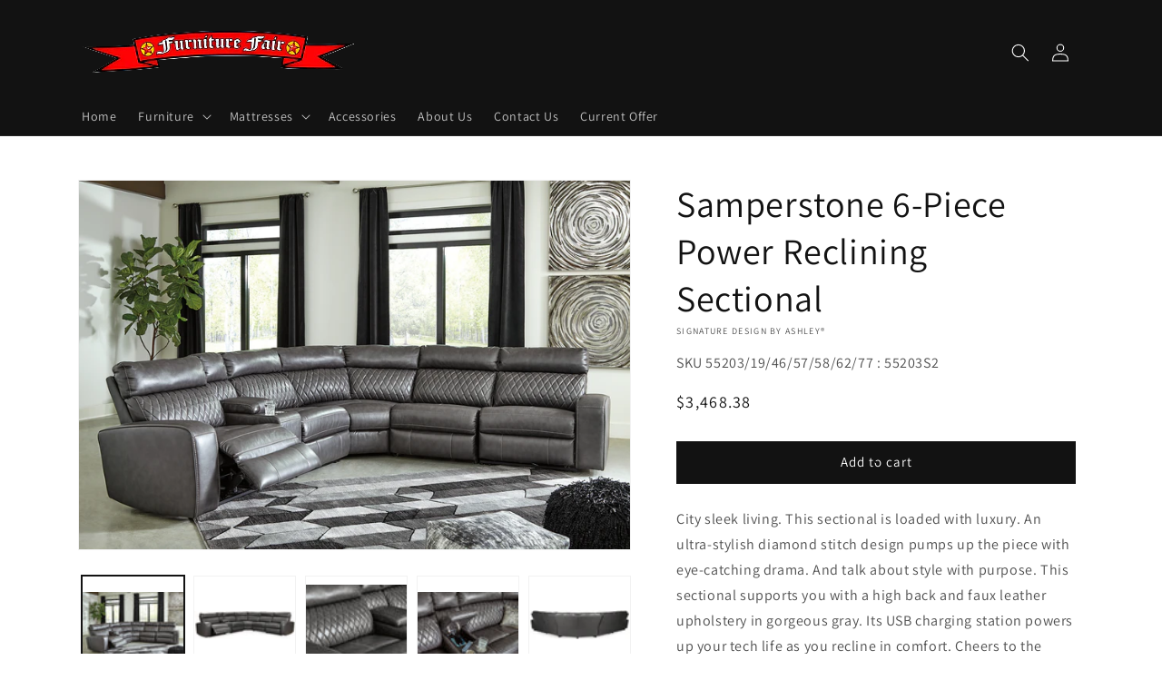

--- FILE ---
content_type: text/html; charset=utf-8
request_url: https://www.mobilefurniturefair.com/products/samperstone-6-piece-power-reclining-sectional
body_size: 42271
content:
<!doctype html>
<html class="no-js" lang="en">
  <head>
    <meta charset="utf-8">
    <meta http-equiv="X-UA-Compatible" content="IE=edge">
    <meta name="viewport" content="width=device-width,initial-scale=1">
    <meta name="theme-color" content="">
    <link rel="canonical" href="https://www.mobilefurniturefair.com/products/samperstone-6-piece-power-reclining-sectional">
    <link rel="preconnect" href="https://cdn.shopify.com" crossorigin><link rel="preconnect" href="https://fonts.shopifycdn.com" crossorigin><title>
      Samperstone 6-Piece Power Reclining Sectional
 &ndash; Furniture Fair (AL)</title>

    
      <meta name="description" content="City sleek living. This sectional is loaded with luxury. An ultra-stylish diamond stitch design pumps up the piece with eye-catching drama. And talk about style with purpose. This sectional supports you with a high back and faux leather upholstery in gorgeous gray. Its USB charging station powers up your tech life as y">
    

    

<meta property="og:site_name" content="Furniture Fair (AL)">
<meta property="og:url" content="https://www.mobilefurniturefair.com/products/samperstone-6-piece-power-reclining-sectional">
<meta property="og:title" content="Samperstone 6-Piece Power Reclining Sectional">
<meta property="og:type" content="product">
<meta property="og:description" content="City sleek living. This sectional is loaded with luxury. An ultra-stylish diamond stitch design pumps up the piece with eye-catching drama. And talk about style with purpose. This sectional supports you with a high back and faux leather upholstery in gorgeous gray. Its USB charging station powers up your tech life as y"><meta property="og:image" content="http://www.mobilefurniturefair.com/cdn/shop/files/studio_6075eee07ec2c745561618345200.jpg?v=1762715414">
  <meta property="og:image:secure_url" content="https://www.mobilefurniturefair.com/cdn/shop/files/studio_6075eee07ec2c745561618345200.jpg?v=1762715414">
  <meta property="og:image:width" content="2160">
  <meta property="og:image:height" content="1440"><meta property="og:price:amount" content="3,468.38">
  <meta property="og:price:currency" content="USD"><meta name="twitter:card" content="summary_large_image">
<meta name="twitter:title" content="Samperstone 6-Piece Power Reclining Sectional">
<meta name="twitter:description" content="City sleek living. This sectional is loaded with luxury. An ultra-stylish diamond stitch design pumps up the piece with eye-catching drama. And talk about style with purpose. This sectional supports you with a high back and faux leather upholstery in gorgeous gray. Its USB charging station powers up your tech life as y">


    <script src="//www.mobilefurniturefair.com/cdn/shop/t/3/assets/global.js?v=173888970843598920471726162343" defer="defer"></script>
    <script>window.performance && window.performance.mark && window.performance.mark('shopify.content_for_header.start');</script><meta id="shopify-digital-wallet" name="shopify-digital-wallet" content="/53785362607/digital_wallets/dialog">
<link rel="alternate" type="application/json+oembed" href="https://www.mobilefurniturefair.com/products/samperstone-6-piece-power-reclining-sectional.oembed">
<script async="async" src="/checkouts/internal/preloads.js?locale=en-US"></script>
<script id="shopify-features" type="application/json">{"accessToken":"28a62345243925c689cfc65373ce0184","betas":["rich-media-storefront-analytics"],"domain":"www.mobilefurniturefair.com","predictiveSearch":true,"shopId":53785362607,"locale":"en"}</script>
<script>var Shopify = Shopify || {};
Shopify.shop = "furniture-fair-al.myshopify.com";
Shopify.locale = "en";
Shopify.currency = {"active":"USD","rate":"1.0"};
Shopify.country = "US";
Shopify.theme = {"name":"IMR Dawn","id":138973315247,"schema_name":"Dawn","schema_version":"3.0.0","theme_store_id":null,"role":"main"};
Shopify.theme.handle = "null";
Shopify.theme.style = {"id":null,"handle":null};
Shopify.cdnHost = "www.mobilefurniturefair.com/cdn";
Shopify.routes = Shopify.routes || {};
Shopify.routes.root = "/";</script>
<script type="module">!function(o){(o.Shopify=o.Shopify||{}).modules=!0}(window);</script>
<script>!function(o){function n(){var o=[];function n(){o.push(Array.prototype.slice.apply(arguments))}return n.q=o,n}var t=o.Shopify=o.Shopify||{};t.loadFeatures=n(),t.autoloadFeatures=n()}(window);</script>
<script id="shop-js-analytics" type="application/json">{"pageType":"product"}</script>
<script defer="defer" async type="module" src="//www.mobilefurniturefair.com/cdn/shopifycloud/shop-js/modules/v2/client.init-shop-cart-sync_BdyHc3Nr.en.esm.js"></script>
<script defer="defer" async type="module" src="//www.mobilefurniturefair.com/cdn/shopifycloud/shop-js/modules/v2/chunk.common_Daul8nwZ.esm.js"></script>
<script type="module">
  await import("//www.mobilefurniturefair.com/cdn/shopifycloud/shop-js/modules/v2/client.init-shop-cart-sync_BdyHc3Nr.en.esm.js");
await import("//www.mobilefurniturefair.com/cdn/shopifycloud/shop-js/modules/v2/chunk.common_Daul8nwZ.esm.js");

  window.Shopify.SignInWithShop?.initShopCartSync?.({"fedCMEnabled":true,"windoidEnabled":true});

</script>
<script>(function() {
  var isLoaded = false;
  function asyncLoad() {
    if (isLoaded) return;
    isLoaded = true;
    var urls = ["https:\/\/cdn.shopify.com\/s\/files\/1\/0537\/8536\/2607\/t\/2\/assets\/globo.formbuilder.init.js?v=1621883003\u0026shop=furniture-fair-al.myshopify.com"];
    for (var i = 0; i < urls.length; i++) {
      var s = document.createElement('script');
      s.type = 'text/javascript';
      s.async = true;
      s.src = urls[i];
      var x = document.getElementsByTagName('script')[0];
      x.parentNode.insertBefore(s, x);
    }
  };
  if(window.attachEvent) {
    window.attachEvent('onload', asyncLoad);
  } else {
    window.addEventListener('load', asyncLoad, false);
  }
})();</script>
<script id="__st">var __st={"a":53785362607,"offset":-21600,"reqid":"08cce342-c5ca-4094-bcfd-f9c095442285-1769027919","pageurl":"www.mobilefurniturefair.com\/products\/samperstone-6-piece-power-reclining-sectional","u":"6e3a30c90ca0","p":"product","rtyp":"product","rid":8215450452143};</script>
<script>window.ShopifyPaypalV4VisibilityTracking = true;</script>
<script id="captcha-bootstrap">!function(){'use strict';const t='contact',e='account',n='new_comment',o=[[t,t],['blogs',n],['comments',n],[t,'customer']],c=[[e,'customer_login'],[e,'guest_login'],[e,'recover_customer_password'],[e,'create_customer']],r=t=>t.map((([t,e])=>`form[action*='/${t}']:not([data-nocaptcha='true']) input[name='form_type'][value='${e}']`)).join(','),a=t=>()=>t?[...document.querySelectorAll(t)].map((t=>t.form)):[];function s(){const t=[...o],e=r(t);return a(e)}const i='password',u='form_key',d=['recaptcha-v3-token','g-recaptcha-response','h-captcha-response',i],f=()=>{try{return window.sessionStorage}catch{return}},m='__shopify_v',_=t=>t.elements[u];function p(t,e,n=!1){try{const o=window.sessionStorage,c=JSON.parse(o.getItem(e)),{data:r}=function(t){const{data:e,action:n}=t;return t[m]||n?{data:e,action:n}:{data:t,action:n}}(c);for(const[e,n]of Object.entries(r))t.elements[e]&&(t.elements[e].value=n);n&&o.removeItem(e)}catch(o){console.error('form repopulation failed',{error:o})}}const l='form_type',E='cptcha';function T(t){t.dataset[E]=!0}const w=window,h=w.document,L='Shopify',v='ce_forms',y='captcha';let A=!1;((t,e)=>{const n=(g='f06e6c50-85a8-45c8-87d0-21a2b65856fe',I='https://cdn.shopify.com/shopifycloud/storefront-forms-hcaptcha/ce_storefront_forms_captcha_hcaptcha.v1.5.2.iife.js',D={infoText:'Protected by hCaptcha',privacyText:'Privacy',termsText:'Terms'},(t,e,n)=>{const o=w[L][v],c=o.bindForm;if(c)return c(t,g,e,D).then(n);var r;o.q.push([[t,g,e,D],n]),r=I,A||(h.body.append(Object.assign(h.createElement('script'),{id:'captcha-provider',async:!0,src:r})),A=!0)});var g,I,D;w[L]=w[L]||{},w[L][v]=w[L][v]||{},w[L][v].q=[],w[L][y]=w[L][y]||{},w[L][y].protect=function(t,e){n(t,void 0,e),T(t)},Object.freeze(w[L][y]),function(t,e,n,w,h,L){const[v,y,A,g]=function(t,e,n){const i=e?o:[],u=t?c:[],d=[...i,...u],f=r(d),m=r(i),_=r(d.filter((([t,e])=>n.includes(e))));return[a(f),a(m),a(_),s()]}(w,h,L),I=t=>{const e=t.target;return e instanceof HTMLFormElement?e:e&&e.form},D=t=>v().includes(t);t.addEventListener('submit',(t=>{const e=I(t);if(!e)return;const n=D(e)&&!e.dataset.hcaptchaBound&&!e.dataset.recaptchaBound,o=_(e),c=g().includes(e)&&(!o||!o.value);(n||c)&&t.preventDefault(),c&&!n&&(function(t){try{if(!f())return;!function(t){const e=f();if(!e)return;const n=_(t);if(!n)return;const o=n.value;o&&e.removeItem(o)}(t);const e=Array.from(Array(32),(()=>Math.random().toString(36)[2])).join('');!function(t,e){_(t)||t.append(Object.assign(document.createElement('input'),{type:'hidden',name:u})),t.elements[u].value=e}(t,e),function(t,e){const n=f();if(!n)return;const o=[...t.querySelectorAll(`input[type='${i}']`)].map((({name:t})=>t)),c=[...d,...o],r={};for(const[a,s]of new FormData(t).entries())c.includes(a)||(r[a]=s);n.setItem(e,JSON.stringify({[m]:1,action:t.action,data:r}))}(t,e)}catch(e){console.error('failed to persist form',e)}}(e),e.submit())}));const S=(t,e)=>{t&&!t.dataset[E]&&(n(t,e.some((e=>e===t))),T(t))};for(const o of['focusin','change'])t.addEventListener(o,(t=>{const e=I(t);D(e)&&S(e,y())}));const B=e.get('form_key'),M=e.get(l),P=B&&M;t.addEventListener('DOMContentLoaded',(()=>{const t=y();if(P)for(const e of t)e.elements[l].value===M&&p(e,B);[...new Set([...A(),...v().filter((t=>'true'===t.dataset.shopifyCaptcha))])].forEach((e=>S(e,t)))}))}(h,new URLSearchParams(w.location.search),n,t,e,['guest_login'])})(!0,!0)}();</script>
<script integrity="sha256-4kQ18oKyAcykRKYeNunJcIwy7WH5gtpwJnB7kiuLZ1E=" data-source-attribution="shopify.loadfeatures" defer="defer" src="//www.mobilefurniturefair.com/cdn/shopifycloud/storefront/assets/storefront/load_feature-a0a9edcb.js" crossorigin="anonymous"></script>
<script data-source-attribution="shopify.dynamic_checkout.dynamic.init">var Shopify=Shopify||{};Shopify.PaymentButton=Shopify.PaymentButton||{isStorefrontPortableWallets:!0,init:function(){window.Shopify.PaymentButton.init=function(){};var t=document.createElement("script");t.src="https://www.mobilefurniturefair.com/cdn/shopifycloud/portable-wallets/latest/portable-wallets.en.js",t.type="module",document.head.appendChild(t)}};
</script>
<script data-source-attribution="shopify.dynamic_checkout.buyer_consent">
  function portableWalletsHideBuyerConsent(e){var t=document.getElementById("shopify-buyer-consent"),n=document.getElementById("shopify-subscription-policy-button");t&&n&&(t.classList.add("hidden"),t.setAttribute("aria-hidden","true"),n.removeEventListener("click",e))}function portableWalletsShowBuyerConsent(e){var t=document.getElementById("shopify-buyer-consent"),n=document.getElementById("shopify-subscription-policy-button");t&&n&&(t.classList.remove("hidden"),t.removeAttribute("aria-hidden"),n.addEventListener("click",e))}window.Shopify?.PaymentButton&&(window.Shopify.PaymentButton.hideBuyerConsent=portableWalletsHideBuyerConsent,window.Shopify.PaymentButton.showBuyerConsent=portableWalletsShowBuyerConsent);
</script>
<script data-source-attribution="shopify.dynamic_checkout.cart.bootstrap">document.addEventListener("DOMContentLoaded",(function(){function t(){return document.querySelector("shopify-accelerated-checkout-cart, shopify-accelerated-checkout")}if(t())Shopify.PaymentButton.init();else{new MutationObserver((function(e,n){t()&&(Shopify.PaymentButton.init(),n.disconnect())})).observe(document.body,{childList:!0,subtree:!0})}}));
</script>
<script id="sections-script" data-sections="main-product,header,footer" defer="defer" src="//www.mobilefurniturefair.com/cdn/shop/t/3/compiled_assets/scripts.js?v=379"></script>
<script>window.performance && window.performance.mark && window.performance.mark('shopify.content_for_header.end');</script>


    <style data-shopify>
      @font-face {
  font-family: Assistant;
  font-weight: 400;
  font-style: normal;
  font-display: swap;
  src: url("//www.mobilefurniturefair.com/cdn/fonts/assistant/assistant_n4.9120912a469cad1cc292572851508ca49d12e768.woff2") format("woff2"),
       url("//www.mobilefurniturefair.com/cdn/fonts/assistant/assistant_n4.6e9875ce64e0fefcd3f4446b7ec9036b3ddd2985.woff") format("woff");
}

      @font-face {
  font-family: Assistant;
  font-weight: 700;
  font-style: normal;
  font-display: swap;
  src: url("//www.mobilefurniturefair.com/cdn/fonts/assistant/assistant_n7.bf44452348ec8b8efa3aa3068825305886b1c83c.woff2") format("woff2"),
       url("//www.mobilefurniturefair.com/cdn/fonts/assistant/assistant_n7.0c887fee83f6b3bda822f1150b912c72da0f7b64.woff") format("woff");
}

      
      
      @font-face {
  font-family: Assistant;
  font-weight: 400;
  font-style: normal;
  font-display: swap;
  src: url("//www.mobilefurniturefair.com/cdn/fonts/assistant/assistant_n4.9120912a469cad1cc292572851508ca49d12e768.woff2") format("woff2"),
       url("//www.mobilefurniturefair.com/cdn/fonts/assistant/assistant_n4.6e9875ce64e0fefcd3f4446b7ec9036b3ddd2985.woff") format("woff");
}


      :root {
        --font-body-family: Assistant, sans-serif;
        --font-body-style: normal;
        --font-body-weight: 400;

        --font-heading-family: Assistant, sans-serif;
        --font-heading-style: normal;
        --font-heading-weight: 400;

        --font-body-scale: 1.0;
        --font-heading-scale: 1.0;

        --color-base-text: 18, 18, 18;
        --color-shadow: 18, 18, 18;
        --color-base-background-1: 255, 255, 255;
        --color-base-background-2: 243, 243, 243;
        --color-base-solid-button-labels: 255, 255, 255;
        --color-base-outline-button-labels: 18, 18, 18;
        --color-base-accent-1: 18, 18, 18;
        --color-base-accent-2: 191, 38, 47;
        --color-sale-badge: 18, 18, 18;
        --color-sold-out-badge: 18, 18, 18;
        --color-consumers-coice-badge: 233, 145, 20;
        --color-evc-badge: 18, 18, 18;
        --color-custom-badge: 51, 79, 180;
        --color-in-stock: 60, 147, 66;
        --color-low-stock: 233, 145, 20;
        --color-no-stock: 191, 38, 47;
        
        --payment-terms-background-color: #FFFFFF;

        --gradient-base-background-1: #FFFFFF;
        --gradient-base-background-2: #F3F3F3;
        --gradient-base-accent-1: #121212;
        --gradient-base-accent-2: #bf262f;

        --media-padding: px;
        --media-border-opacity: 0.05;
        --media-border-width: 1px;
        --media-radius: 0px;
        --media-shadow-opacity: 0.0;
        --media-shadow-horizontal-offset: 0px;
        --media-shadow-vertical-offset: 0px;
        --media-shadow-blur-radius: 0px;

        --page-width: 120rem;
        --page-width-margin: 0rem;

        --card-image-padding: 0.0rem;
        --card-corner-radius: 0.0rem;
        --card-text-alignment: left;
        --card-border-width: 0.0rem;
        --card-border-opacity: 0.0;
        --card-shadow-opacity: 0.1;
        --card-shadow-horizontal-offset: 0.0rem;
        --card-shadow-vertical-offset: 0.0rem;
        --card-shadow-blur-radius: 0.0rem;

        --badge-corner-radius: 4.0rem;

        --popup-border-width: 1px;
        --popup-border-opacity: 0.1;
        --popup-corner-radius: 0px;
        --popup-shadow-opacity: 0.0;
        --popup-shadow-horizontal-offset: 0px;
        --popup-shadow-vertical-offset: 0px;
        --popup-shadow-blur-radius: 0px;

        --drawer-border-width: 1px;
        --drawer-border-opacity: 0.1;
        --drawer-shadow-opacity: 0.0;
        --drawer-shadow-horizontal-offset: 0px;
        --drawer-shadow-vertical-offset: 0px;
        --drawer-shadow-blur-radius: 0px;

        --spacing-sections-desktop: 0px;
        --spacing-sections-mobile: 0px;

        --grid-desktop-vertical-spacing: 8px;
        --grid-desktop-horizontal-spacing: 8px;
        --grid-mobile-vertical-spacing: 4px;
        --grid-mobile-horizontal-spacing: 4px;

        --text-boxes-border-opacity: 0.0;
        --text-boxes-border-width: 0px;
        --text-boxes-radius: 0px;
        --text-boxes-shadow-opacity: 0.0;
        --text-boxes-shadow-horizontal-offset: 0px;
        --text-boxes-shadow-vertical-offset: 0px;
        --text-boxes-shadow-blur-radius: 0px;

        --buttons-radius: 0px;
        --buttons-radius-outset: 0px;
        --buttons-border-width: 1px;
        --buttons-border-opacity: 1.0;
        --buttons-shadow-opacity: 0.0;
        --buttons-shadow-horizontal-offset: 0px;
        --buttons-shadow-vertical-offset: 0px;
        --buttons-shadow-blur-radius: 0px;
        --buttons-border-offset: 0px;

        --inputs-radius: 0px;
        --inputs-border-width: 1px;
        --inputs-border-opacity: 0.55;
        --inputs-shadow-opacity: 0.0;
        --inputs-shadow-horizontal-offset: 0px;
        --inputs-margin-offset: 0px;
        --inputs-shadow-vertical-offset: 0px;
        --inputs-shadow-blur-radius: 0px;
        --inputs-radius-outset: 0px;

        --variant-pills-radius: 40px;
        --variant-pills-border-width: 1px;
        --variant-pills-border-opacity: 0.55;
        --variant-pills-shadow-opacity: 0.0;
        --variant-pills-shadow-horizontal-offset: 0px;
        --variant-pills-shadow-vertical-offset: 0px;
        --variant-pills-shadow-blur-radius: 0px;
      }

      *,
      *::before,
      *::after {
        box-sizing: inherit;
      }

      html {
        box-sizing: border-box;
        font-size: calc(var(--font-body-scale) * 62.5%);
        height: 100%;
      }

      body {
        display: grid;
        grid-template-rows: auto auto 1fr auto;
        grid-template-columns: 100%;
        min-height: 100%;
        margin: 0;
        font-size: 1.5rem;
        letter-spacing: 0.06rem;
        line-height: calc(1 + 0.8 / var(--font-body-scale));
        font-family: var(--font-body-family);
        font-style: var(--font-body-style);
        font-weight: var(--font-body-weight);
      }

      @media screen and (min-width: 750px) {
        body {
          font-size: 1.6rem;
        }
      }
    </style>

    <link href="//www.mobilefurniturefair.com/cdn/shop/t/3/assets/base.css?v=97533154621372069501726162342" rel="stylesheet" type="text/css" media="all" />
<link rel="preload" as="font" href="//www.mobilefurniturefair.com/cdn/fonts/assistant/assistant_n4.9120912a469cad1cc292572851508ca49d12e768.woff2" type="font/woff2" crossorigin><link rel="preload" as="font" href="//www.mobilefurniturefair.com/cdn/fonts/assistant/assistant_n4.9120912a469cad1cc292572851508ca49d12e768.woff2" type="font/woff2" crossorigin><link rel="stylesheet" href="//www.mobilefurniturefair.com/cdn/shop/t/3/assets/component-predictive-search.css?v=165644661289088488651726162343" media="print" onload="this.media='all'"><script>document.documentElement.className = document.documentElement.className.replace('no-js', 'js');
    if (Shopify.designMode) {
      document.documentElement.classList.add('shopify-design-mode');
    }
    </script>
    
    
  <!-- BEGIN app block: shopify://apps/powerful-form-builder/blocks/app-embed/e4bcb1eb-35b2-42e6-bc37-bfe0e1542c9d --><script type="text/javascript" hs-ignore data-cookieconsent="ignore">
  var Globo = Globo || {};
  var globoFormbuilderRecaptchaInit = function(){};
  var globoFormbuilderHcaptchaInit = function(){};
  window.Globo.FormBuilder = window.Globo.FormBuilder || {};
  window.Globo.FormBuilder.shop = {"configuration":{"money_format":"${{amount}}"},"pricing":{"features":{"bulkOrderForm":false,"cartForm":false,"fileUpload":2,"removeCopyright":false,"restrictedEmailDomains":false,"metrics":false}},"settings":{"copyright":"Powered by Globo <a href=\"https://apps.shopify.com/form-builder-contact-form\" target=\"_blank\">Contact Form</a>","hideWaterMark":false,"reCaptcha":{"recaptchaType":"v2","siteKey":false,"languageCode":"en"},"hCaptcha":{"siteKey":false},"scrollTop":false,"customCssCode":"","customCssEnabled":false,"additionalColumns":[]},"encryption_form_id":0,"url":"https://form.globosoftware.net/","CDN_URL":"https://dxo9oalx9qc1s.cloudfront.net"};

  if(window.Globo.FormBuilder.shop.settings.customCssEnabled && window.Globo.FormBuilder.shop.settings.customCssCode){
    const customStyle = document.createElement('style');
    customStyle.type = 'text/css';
    customStyle.innerHTML = window.Globo.FormBuilder.shop.settings.customCssCode;
    document.head.appendChild(customStyle);
  }

  window.Globo.FormBuilder.forms = [];

  
  window.Globo.FormBuilder.url = window.Globo.FormBuilder.shop.url;
  window.Globo.FormBuilder.CDN_URL = window.Globo.FormBuilder.shop.CDN_URL ?? window.Globo.FormBuilder.shop.url;
  window.Globo.FormBuilder.themeOs20 = true;
  window.Globo.FormBuilder.searchProductByJson = true;
  
  
  window.Globo.FormBuilder.__webpack_public_path_2__ = "https://cdn.shopify.com/extensions/019bde9b-ec85-74c8-a198-8278afe00c90/powerful-form-builder-274/assets/";Globo.FormBuilder.page = {
    href : window.location.href,
    type: "product"
  };
  Globo.FormBuilder.page.title = document.title

  
    Globo.FormBuilder.product= {
      title : 'Samperstone 6-Piece Power Reclining Sectional',
      type : '6-Piece Power Reclining Sectional',
      vendor : 'Signature Design by Ashley®',
      url : window.location.href
    }
  
  if(window.AVADA_SPEED_WHITELIST){
    const pfbs_w = new RegExp("powerful-form-builder", 'i')
    if(Array.isArray(window.AVADA_SPEED_WHITELIST)){
      window.AVADA_SPEED_WHITELIST.push(pfbs_w)
    }else{
      window.AVADA_SPEED_WHITELIST = [pfbs_w]
    }
  }

  Globo.FormBuilder.shop.configuration = Globo.FormBuilder.shop.configuration || {};
  Globo.FormBuilder.shop.configuration.money_format = "${{amount}}";
</script>
<script src="https://cdn.shopify.com/extensions/019bde9b-ec85-74c8-a198-8278afe00c90/powerful-form-builder-274/assets/globo.formbuilder.index.js" defer="defer" data-cookieconsent="ignore"></script>




<!-- END app block --><!-- BEGIN app block: shopify://apps/sa-request-a-quote/blocks/app-embed-block/56d84fcb-37c7-4592-bb51-641b7ec5eef0 -->


<script type="text/javascript">
    var config = {"settings":{"app_url":"https:\/\/quote.samita.io","shop_url":"furniture-fair-al.myshopify.com","domain":"www.mobilefurniturefair.com","plan":"PREMIUM","new_frontend":0,"new_setting":1,"front_shop_url":"www.mobilefurniturefair.com","search_template_created":"false","collection_enable":"0","product_enable":"1","rfq_page":"request-for-quote","rfq_history":"quotes-history","lang_translations":[],"lang_translationsFormbuilder":[],"selector":{"productForm":[".form[action*=\"\/cart\/add\"]",".product-form form[action*=\"\/cart\/add\"]"],"addtocart_selector":".product-form__submit, [name=\"add\"], [type=\"submit\"]","addToCartTextElement":"[data-add-to-cart-text], span","collectionProductForm":".quick-add .form[action*=\"\/cart\/add\"], form[id*=\"quick-add-template\"], .grid__item .form[action=\"\/cart\/add\"]","collectionAddToCartSelector":".form .quick-add__submit, form [name=\"add\"], form [type=\"submit\"]","productCollectionItem":"li.grid__item, li[data-product-handle], .product__info-wrapper.grid__item","productCollectionHref":"h3[data-href*=\"\/products\/\"], div[data-href*=\"\/products\/\"], a.product-block__link[href*=\"\/products\/\"], a.indiv-product__link[href*=\"\/products\/\"], a.thumbnail__link[href*=\"\/products\/\"], a.product-item__link[href*=\"\/products\/\"], a.product-card__link[href*=\"\/products\/\"], a.product-card-link[href*=\"\/products\/\"], a.product-block__image__link[href*=\"\/products\/\"], a.stretched-link[href*=\"\/products\/\"], a.grid-product__link[href*=\"\/products\/\"], a.product-grid-item--link[href*=\"\/products\/\"], a.product-link[href*=\"\/products\/\"], a.product__link[href*=\"\/products\/\"], a.full-unstyled-link[href*=\"\/products\/\"], a.grid-item__link[href*=\"\/products\/\"], a.grid-product__link[href*=\"\/products\/\"], a[data-product-page-link][href*=\"\/products\/\"], a[href*=\"\/products\/\"]:not(.logo-bar__link,.ButtonGroup__Item.Button,.menu-promotion__link,.site-nav__link,.mobile-nav__link,.hero__sidebyside-image-link,.announcement-link,.breadcrumbs-list__link,.single-level-link,.d-none,.icon-twitter,.icon-facebook,.icon-pinterest,#btn,.list-menu__item.link.link--tex,.btnProductQuickview,.index-banner-slides-each,.global-banner-switch,.sub-nav-item-link,.announcement-bar__link)","quickViewSelector":"modal-opener .quick-add__submit, .quickview-btn","quickViewProductForm":".quick-add-modal .form, [id*=\"product-form-quickadd\"]","searchResultSelector":".predictive-search","searchResultItemSelector":".predictive-search__list-item, .predictive-search__result-group ul li","price_selector":".lh-price, .product__info-container [id*=\"price-template\"] .price:not(.price--on-sale) .price__regular .price-item--regular, .product__info-container [id*=\"price-template\"] .price.price--on-sale .price__sale .price-item--sale, .card-information .price__container, .product__info-container .price__container, .predictive-search__item-content .price__container","buynow_selector":".shopify-payment-button","quantity_selector":"[name=\"quantity\"], input.quantity, [name=\"qty\"]","variantSelector":".product-form__variants, .ga-product_variant_select, select[name=\"id\"], input[name=\"id\"], .qview-variants \u003e select, select[name=\"id[]\"], input[name=\"grfqId\"], select[name=\"idGlobo\"]","variantActivator":"variant-selects .product-form__input select, variant-radios .product-form__input input","checkout_btn":"input[type=\"submit\"][name=\"checkout\"], button[type=\"submit\"][name=\"checkout\"], button[type=\"button\"][name=\"checkout\"]","quoteCounter":".quotecounter .bigquotecounter, .cart-icon .quotecount, cart-icon .count, [id=\"quoteCount\"], .quoteCount, .g-quote-item span.g-badge, .medium-up--hide.small--one-half .site-header__cart span.quotecount","positionButton":".g-atc","positionCollectionButton":".card__content .card-information","positionQuickviewButton":".g-quickview-atc","positionFeatureButton":".g-feature-atc","positionSearchButton":".g-feature-atc","positionLoginButton":".g-login-btn","theme_name":"Dawn","theme_store_id":887,"cssDefaultforTheme":{"button":"button"}},"classes":{"rfqButton":"rfq-btn","rfqCollectionButton":"rfq-collection-btn","rfqCartButton":"rfq-btn-cart","rfqLoginButton":"grfq-login-to-see-price-btn","rfqTheme":"rfq-theme","rfqHidden":"rfq-hidden","rfqHidePrice":"GRFQHidePrice","rfqHideAtcBtn":"GRFQHideAddToCartButton","rfqHideBuynowBtn":"GRFQHideBuyNowButton","rfqCollectionContent":"rfq-collection-content","rfqCollectionLoaded":"rfq-collection-loaded","rfqCollectionItem":"rfq-collection-item","rfqCollectionVariantSelector":"rfq-variant-id","rfqSingleProductForm":"rfq-product-form","rfqCollectionProductForm":"rfq-collection-form","rfqFeatureProductForm":"rfq-feature-form","rfqQuickviewProductForm":"rfq-quickview-form","rfqCollectionActivator":"rfq-variant-selector"},"translation_default":{"button":"Check Availability","popupsuccess":"The product %s is added to your quote.","popupproductselection":"","popupreviewinformation":"","popupcontactinformation":"","popupcontinue":"Continue Shopping","popupviewquote":"View Quote Summary","popupnextstep":"Next step","popuppreviousstep":"Previous step","productsubheading":"Enter your quote quantity for each variant","popupcontactinformationheading":"Contact information","popupcontactinformationsubheading":"In order to reach out to you we would like to know a bit more about you.","popupback":"Back","popupupdate":"Update","popupproducts":"Products","popupproductssubheading":"The following products will be added to your quote request","popupthankyou":"Thank you","toast_message":"Product added to quote","pageempty":"Your quote is currently empty.","pagebutton":"Submit Request","pagesubmitting":"Submitting Request","pagesuccess":"Thank you for submitting a request a quote!","pagecontinueshopping":"Continue Shopping","pageimage":"","pageproduct":"Product","pagevendor":"Vendor","pagesku":"SKU","pageoption":"Option","pagequantity":"Quantity","pageprice":"Price","pagetotal":"Total","formrequest":"Form Request","pagesubtotal":"Subtotal","pageremove":"Remove","error_messages":{"required":"Please fill in this field","invalid_email":"Invalid email","file_size_limit":"File size exceed limit","file_not_allowed":"File extension is not allowed","required_captcha":"Please verify captcha"},"historylogin":"You have to {login|login} to use Quote history feature.","historyempty":"You haven't placed any quote yet.","historyaccount":"Account Information","historycustomer":"Customer Name","historyid":"","historydate":"Date","historyitems":"Items","historyaction":"Action","historyview":"View","login_to_show_price_button":"Login to see price","message_toast":"Product added to quote"},"show_buynow":1,"show_atc":1,"show_price":2,"convert_cart_enable":"2","redirectUrl":"","message_type_afteratq":"popup","require_login":0,"login_to_show_price":0,"login_to_show_price_button_background":"#000","login_to_show_price_button_text_color":"#fff","money_format":"$","money_format_full":"${{amount}}","rules":{"all":{"enable":true},"manual":{"enable":false,"manual_products":null},"automate":{"enable":false,"automate_rule":[{"value":"","where":"CONTAINS","select":"TITLE"}],"automate_operator":"and"}},"hide_price_rule":{"manual":{"ids":[]},"automate":{"operator":"and","rule":[{"select":"TITLE","value":null,"where":"CONTAINS"}]}},"settings":{"historylogin":"You have to {login|login} to use Quote history feature."},"file_extension":["pdf","jpg","jpeg","psd"],"reCAPTCHASiteKey":"","product_field_display":["image","option","qty"],"form_elements":[{"id":218245,"form_id":13579,"code":"","type":"header","subtype":"h3","label":"Check Product Availability","default":null,"placeholder":null,"className":null,"maxlength":null,"rows":null,"required":null,"validate":null,"allow_multiple":null,"width":"50","description":null,"created_at":"2021-10-06T21:07:32.000000Z","updated_at":"2021-10-06T21:07:32.000000Z"},{"id":218246,"form_id":13579,"code":"","type":"paragraph","subtype":"p","label":"Love it? Great! Fill in our form below and we will contact you with more information on how to purchase this product from us.","default":null,"placeholder":null,"className":null,"maxlength":null,"rows":null,"required":null,"validate":null,"allow_multiple":null,"width":"50","description":null,"created_at":"2021-10-06T21:07:32.000000Z","updated_at":"2021-10-06T21:07:32.000000Z"},{"id":218247,"form_id":13579,"code":"name","type":"text","subtype":"text","label":"Name","default":null,"placeholder":"Enter your name","className":null,"maxlength":null,"rows":null,"required":1,"validate":null,"allow_multiple":null,"width":"50","description":null,"created_at":"2021-10-06T21:07:32.000000Z","updated_at":"2021-10-06T21:07:32.000000Z"},{"id":218248,"form_id":13579,"code":"email","type":"text","subtype":"text","label":"Email","default":null,"placeholder":"Enter your email","className":null,"maxlength":null,"rows":null,"required":1,"validate":null,"allow_multiple":null,"width":"50","description":null,"created_at":"2021-10-06T21:07:32.000000Z","updated_at":"2021-10-06T21:07:32.000000Z"},{"id":218249,"form_id":13579,"code":"number-1633554390585","type":"number","subtype":null,"label":"Phone Number","default":null,"placeholder":null,"className":"","maxlength":null,"rows":null,"required":1,"validate":null,"allow_multiple":null,"width":"50","description":null,"created_at":"2021-10-06T21:07:32.000000Z","updated_at":"2021-10-06T21:07:32.000000Z"},{"id":218250,"form_id":13579,"code":"message","type":"textarea","subtype":null,"label":"Message","default":null,"placeholder":"Message","className":null,"maxlength":null,"rows":null,"required":1,"validate":null,"allow_multiple":null,"width":"50","description":null,"created_at":"2021-10-06T21:07:32.000000Z","updated_at":"2021-10-06T21:07:32.000000Z"}],"quote_widget_enable":false,"quote_widget_action":"go_to_quote_page","quote_widget_icon":"","quote_widget_label":"Quotes ({numOfItem})","quote_widget_background":"#000","quote_widget_color":"#fff","quote_widget_position":"#000","enable_custom_price":"0","button_background":"","button_color":"","buttonfont":"px","popup_primary_bg_color":"#5b227d","appearance":"","continue_shopping":"https:\/\/furniture-fair-al.myshopify.com\/collections\/all","collection_variant_selector":"1"}}
    window.GRFQConfigs = window.GRFQConfigs || {};
    
    GRFQConfigs.classes = {
        rfqButton: 'rfq-btn',
        rfqCollectionButton: 'rfq-collection-btn',
        rfqCartButton: 'rfq-btn-cart',
        rfqLoginButton: 'grfq-login-to-see-price-btn',
        rfqTheme: 'rfq-theme',
        rfqHidden: 'rfq-hidden',
        rfqHidePrice: 'GRFQHidePrice',
        rfqHideAtcBtn: 'GRFQHideAddToCartButton',
        rfqHideBuynowBtn: 'GRFQHideBuyNowButton',
        rfqCollectionContent: 'rfq-collection-content',
        rfqCollectionLoaded: 'rfq-collection-loaded',
        rfqCollectionItem: 'rfq-collection-item',
        rfqCollectionVariantSelector: 'rfq-variant-id',
        rfqSingleProductForm: 'rfq-product-form',
        rfqCollectionProductForm: 'rfq-collection-form',
        rfqFeatureProductForm: 'rfq-feature-form',
        rfqQuickviewProductForm: 'rfq-quickview-form',
        rfqCollectionActivator: 'rfq-variant-selector'
    }
    GRFQConfigs.selector = {
        productForm: [
            ".home-product form[action*=\"/cart/add\"]",
            ".shop-product form[action*=\"/cart/add\"]",
            "#shopify-section-featured-product form[action*=\"/cart/add\"]",
            "form.apb-product-form",
            ".product-form__buy-buttons form[action*=\"/cart/add\"]",
            "product-form form[action*=\"/cart/add\"]",
            ".product-form form[action*=\"/cart/add\"]",
            ".product-page form[action*=\"/cart/add\"]",
            ".product-add form[action*=\"/cart/add\"]",
            "[id*=\"ProductSection--\"] form[action*=\"/cart/add\"]",
            "form#add-to-cart-form",
            "form.sf-cart__form",
            "form.productForm",
            "form.product-form",
            "form.product-single__form",
            "form.shopify-product-form:not(#product-form-installment)",
            "form.atc-form",
            "form.atc-form-mobile",
            "form[action*=\"/cart/add\"]:not([hidden]):not(#product-form-installment)"
        ],
        addtocart_selector: "#shopify_add_to_cart,.product-form .btn-cart,.js-product-button-add-to-cart,.shopify-product-form .btn-addtocart,#product-add-to-cart,.shopify-product-form .add_to_cart,.product-details__add-to-cart-button,.shopify-product-form .product-submit,.product-form__cart-buttons,.shopify-product-form input[type=\"submit\"],.js-product-form button[type=\"submit\"],form.product-purchase-form button[type=\"submit\"],#addToCart,#AddToCart,[data-btn-type=\"add-to-cart\"],.default-cart-button__button,.shopify-product-form button[data-add-to-cart],form[data-product-form] .add-to-cart-btn,.product__submit__add,.product-form .add-to-cart-button,.product-form__cart-submit,.shopify-product-form button[data-product-add],#AddToCart--product-template,.product-buy-buttons--cta,.product-form__add-btn,form[data-type=\"add-to-cart-form\"] .product__add-to-cart,.productForm .productForm-submit,.ProductForm__AddToCart,.shopify-product-form .btn--add-to-cart,.ajax-product-form button[data-add-to-cart],.shopify-product-form .product__submit__add,form[data-product-form] .add-to-cart,.product-form .product__submit__add,.shopify-product-form button[type=\"submit\"][data-add-button],.product-form .product-form__add-button,.product-form__submit,.product-single__form .add-to-cart,form#AddToCartForm button#AddToCart,form.shopify-product-form button.add-to-cart,form[action*=\"/cart/add\"] [name=\"add\"],form[action*=\"/cart/add\"] button#AddToCartDesk, form[data-product-form] button[data-product-add], .product-form--atc-button[data-product-atc], .globo-validationForm, button.single_add_to_cart_button, input#AddToCart-product-template, button[data-action=\"add-to-cart\"], .product-details-wrapper .add-to-cart input, form.product-menu-form .product-menu-button[data-product-menu-button-atc], .product-add input#AddToCart, #product-content #add-to-cart #addToCart, .product-form-submit-wrap .add-to-cart-button, .productForm-block .productForm-submit, .btn-wrapper-c .add, .product-submit input.add-to-cart, .form-element-quantity-submit .form-element-submit-button, .quantity-submit-row__submit input, form#AddToCartForm .product-add input#addToCart, .product__form .product__add-to-cart, #product-description form .product-add .add, .product-add input.button.product-add-available, .globo__validation-default, #product-area .product-details-wrapper .options .selector-wrapper .submit,.product_type_simple add_to_cart_button,.pr_atc,.js-product-button-add-to-cart,.product-cta,.tt-btn-addtocart,.product-card-interaction,.product-item__quick-form,.product--quick-add,.btn--quick[data-add-to-cart],.product-card-btn__btn,.productitem--action-atc,.quick-add-btn,.quick-add-button,.product-item__quick-add-button,add-to-cart,.cartButton,.product_after_shop_loop_buttons,.quick-buy-product-form .pb-button-shadow,.product-form__submit,.quick-add__submit,.product__submit__add,form #AddToCart-product-template, form #AddToCart, form #addToCart-product-template, form .product__add-to-cart-button, form .product-form__cart-submit, form .add-to-cart, form .cart-functions > button, form .productitem--action-atc, form .product-form--atc-button, form .product-menu-button-atc, form .product__add-to-cart, form .add-to-cart-button, form #addToCart, form .product-detail__form__action > button, form .product-form-submit-wrap > input, form .product-form input[type=\"submit\"], form input.submit, form .add_to_cart, form .product-item-quick-shop, form #add-to-cart, form .productForm-submit, form .add-to-cart-btn, form .product-single__add-btn, form .quick-add--add-button, form .product-page--add-to-cart, form .addToCart, form .product-form .form-actions, form .button.add, form button#add, form .addtocart, form .AddtoCart, form .product-add input.add, form button#purchase, form[action*=\"/cart/add\"] button[type=\"submit\"], form .product__form button[type=\"submit\"], form #AddToCart--product-template",
        addToCartTextElement: "[data-add-to-cart-text], [data-button-text], .button-text, *:not(.icon):not(.spinner):not(.no-js):not(.spinner-inner-1):not(.spinner-inner-2):not(.spinner-inner-3)",
        collectionProductForm: ".spf-product__form, form[action*=\"/cart/add\"]",
        collectionAddToCartSelector: ".collectionPreorderAddToCartBtn, [type=\"submit\"]:not(.quick-add__submit), [name=\"add\"]:not(.quick-add__submit), .add-to-cart-btn, .pt-btn-addtocart, .js-add-to-cart, .tt-btn-addtocart, .spf-product__form-btn-addtocart, .ProductForm__AddToCart, button.gt_button.gt_product-button--add-to-cart, .button--addToCart",
        productCollectionItem: ".grid__item, .product-item, .card > .card__content .card__information,.collection-product-card,.sf__pcard,.product-item__content,.products .product-col,.pr_list_item,.pr_grid_item,.product-wrap,.tt-layout-product-item .tt-product,.products-grid .grid-item,.product-grid .indiv-product, .product-list [data-product-item],.product-list .product-block,.collection-products .collection-product,.collection__grid-loop .product-index,.product-thumbnail[data-product-thumbnail],.filters-results .product-list .card,.product-loop .product-index,#main-collection-product-grid .product-index,.collection-container .product,.featured-collection .product,.collection__grid-item,.collection-product,[data-product-grid-item],.product-grid-item.product-grid-item--featured,.collection__products .product-grid-item, .collection-alternating-product,.product-list-item, .collection-product-grid [class*=\"column\"],.collection-filters .product-grid-item, .featured-collection__content .featured-collection__item,.collection-grid .grid-item.grid-product,#CollectionProductGrid .collection-list li,.collection__products .product-item,.collection__products .product-item,#main-collection-product-grid .product-loop__item,.product-loop .product-loop__item, .products #ajaxSection c:not(.card-price),#main-collection-products .product,.grid.gap-theme > li,.mainCollectionProductGrid .grid .block-product,.collection-grid-main .items-start > .block, .s-collection__products .c-product-item,.products-grid .product,[data-section-type=\"collection\"] .group.block,.blocklayout .block.product,.sf__pcard,.product-grid .product-block,.product-list .product-block .product-block__inner, .collection.grid .product-item .product-item__wrapper,.collection--body--grid .product--root,.o-layout__item .product-card,.productgrid--items .productgrid--item .productitem,.box__collection,.collection-page__product,.collection-grid__row .product-block .product-block__inner,.ProductList .Grid__Cell .ProductItem .ProductItem__Wrapper,.items .item .item__inner,.grid-flex .product-block,.product-loop .product,.collection__products .product-tile,.product-list .product-item, .product-grid .grid-item .grid-item__content,.collection .product-item, .collection__grid .product-card .product-card-info,.collection-list .block,.collection__products .product-item,.product--root[data-product-view=grid],.grid__wrapper .product-loop__item,.collection__list-item, #CollectionSection .grid-uniform .grid-item, #shopify-section-collection-template .product-item, .collections__products .featured-collections__item, .collection-grid-section:not(.shopify-section),.spf-product-card,.product-grid-item,.productitem, .type-product-grid-item, .product-details, .featured-product-content",
        productCollectionHref: "h3[data-href*=\"/products/\"], div[data-href*=\"/products/\"], a.product-block__link[href*=\"/products/\"], a.indiv-product__link[href*=\"/products/\"], a.thumbnail__link[href*=\"/products/\"], a.product-item__link[href*=\"/products/\"], a.product-card__link[href*=\"/products/\"], a.product-card-link[href*=\"/products/\"], a.product-block__image__link[href*=\"/products/\"], a.stretched-link[href*=\"/products/\"], a.grid-product__link[href*=\"/products/\"], a.product-grid-item--link[href*=\"/products/\"], a.product-link[href*=\"/products/\"], a.product__link[href*=\"/products/\"], a.full-unstyled-link[href*=\"/products/\"], a.grid-item__link[href*=\"/products/\"], a.grid-product__link[href*=\"/products/\"], a[data-product-page-link][href*=\"/products/\"], a[href*=\"/products/\"]:not(.logo-bar__link,.ButtonGroup__Item.Button,.menu-promotion__link,.site-nav__link,.mobile-nav__link,.hero__sidebyside-image-link,.announcement-link,.breadcrumbs-list__link,.single-level-link,.d-none,.icon-twitter,.icon-facebook,.icon-pinterest,#btn,.list-menu__item.link.link--tex,.btnProductQuickview,.index-banner-slides-each,.global-banner-switch,.sub-nav-item-link,.announcement-bar__link)",
        quickViewSelector: "a.quickview-icon.quickview, .qv-icon, .previewer-button, .sca-qv-button, .product-item__action-button[data-action=\"open-modal\"], .boost-pfs-quickview-btn, .collection-product[data-action=\"show-product\"], button.product-item__quick-shop-button, .product-item__quick-shop-button-wrapper, .open-quick-view, .product-item__action-button[data-action=\"open-modal\"], .tt-btn-quickview, .product-item-quick-shop .available, .quickshop-trigger, .productitem--action-trigger:not(.productitem--action-atc), .quick-product__btn, .thumbnail, .quick_shop, a.sca-qv-button, .overlay, .quick-view, .open-quick-view, [data-product-card-link], a[rel=\"quick-view\"], a.quick-buy, div.quickview-button > a, .block-inner a.more-info, .quick-shop-modal-trigger, a.quick-view-btn, a.spo-quick-view, div.quickView-button, a.product__label--quick-shop, span.trigger-quick-view, a.act-quickview-button, a.product-modal, [data-quickshop-full], [data-quickshop-slim], [data-quickshop-trigger], .quick_view_btn, .js-quickview-trigger, [id*=\"quick-add-template\"], .js-quickbuy-button",
        quickViewProductForm: ".qv-form, .qview-form, .description-wrapper_content, .wx-product-wrapper, #sca-qv-add-item-form, .product-form, #boost-pfs-quickview-cart-form, .product.preview .shopify-product-form, .product-details__form, .gfqv-product-form, #ModalquickView form#modal_quick_view, .quick_view_form, .product_form, .quick-buy__product-form, .quick-shop-modal form[action*=\"/cart/add\"], #quick-shop-modal form[action*=\"/cart/add\"], .white-popup.quick-view form[action*=\"/cart/add\"], .quick-view form[action*=\"/cart/add\"], [id*=\"QuickShopModal-\"] form[action*=\"/cart/add\"], .quick-shop.active form[action*=\"/cart/add\"], .quick-view-panel form[action*=\"/cart/add\"], .content.product.preview form[action*=\"/cart/add\"], .quickView-wrap form[action*=\"/cart/add\"], .quick-modal form[action*=\"/cart/add\"], #colorbox form[action*=\"/cart/add\"], .product-quick-view form[action*=\"/cart/add\"], .quickform, .modal--quickshop-full, .modal--quickshop form[action*=\"/cart/add\"], .quick-shop-form, .fancybox-inner form[action*=\"/cart/add\"], #quick-view-modal form[action*=\"/cart/add\"], [data-product-modal] form[action*=\"/cart/add\"], .modal--quick-shop.modal--is-active form[action*=\"/cart/add\"]",
        searchResultSelector: ".predictive-search, .search__results__products, .search-bar__results, .predictive-search-results, #PredictiveResults, .search-results-panel, .search-flydown--results, .header-search-results-wrapper, .main_search__popup",
        searchResultItemSelector: ".predictive-search__list-item, .predictive-search__results-list li, ul li, .product-item, .search-bar__results-products .mini-product, .search__product-loop li, .grid-item, .grid-product, .search--result-group .row, .search-flydown--product, .predictive-search-group .grid, .main-search-result, .search-result",
        price_selector: ".sf__pcard-price,.shopify-Price-amount,#price_ppr,.product-page-info__price,.tt-price,.price-box,.product__price-container,.product-meta__price-list-container,.product-item-meta__price-list-container,.collection-product-price,.product__grid__price,.product-grid-item__price,.product-price--wrapper,.price__current,.product-loop-element__price,.product-block__price,[class*=\"product-card-price\"],.ProductMeta__PriceList,.ProductItem__PriceList,.product-detail__price,.price_wrapper,.product__price__wrap,[data-price-wrapper],.product-item__price-list,.product-single__prices,.product-block--price,.product-page--pricing,.current-price,.product-prices,.product-card-prices,.product-price-block,product-price-root,.product--price-container,.product-form__prices,.product-loop__price,.card-price,.product-price-container,.product_after_shop_loop_price,.main-product__price,.product-block-price,span[data-product-price],.block-price,product-price,.price-wrapper,.price__container,#ProductPrice-product-template,#ProductPrice,.product-price,.product__price—reg,#productPrice-product-template,.product__current-price,.product-thumb-caption-price-current,.product-item-caption-price-current,.grid-product__price,.product__price,span.price:not(.mini-cart__content .price),span.product-price,.productitem--price,.product-pricing,span.money,.product-item__price,.product-list-item-price,p.price,div.price,.product-meta__prices,div.product-price,span#price,.price.money,h3.price,a.price,.price-area,.product-item-price,.pricearea,.collectionGrid .collectionBlock-info > p,#ComparePrice,.product--price-wrapper,.product-page--price-wrapper,.color--shop-accent.font-size--s.t--meta.f--main,.ComparePrice,.ProductPrice,.prodThumb .title span:last-child,.product-single__price-product-template,.product-info-price,.price-money,.prod-price,#price-field,.product-grid--price,.prices,.pricing,#product-price,.money-styling,.compare-at-price,.product-item--price,.card__price,.product-card__price,.product-price__price,.product-item__price-wrapper,.product-single__price,.grid-product__price-wrap,a.grid-link p.grid-link__meta,dl.price,.mini-product__price,.predictive-search__price",
        buynow_selector: ".shopify-payment-button",
        quantity_selector: "[name=\"quantity\"], input.quantity, [name=\"qty\"]",
        variantSelector: ".product-form__variants, .ga-product_variant_select, select[name=\"id\"], input[name=\"id\"], .qview-variants > select, select[name=\"id[]\"], input[name=\"grfqId\"], select[name=\"idGlobo\"]",
        variantActivator: ".product-form__chip-wrapper, .product__swatches [data-swatch-option], .swatch__container .swatch__option, .gf_swatches .gf_swatch, .product-form__controls-group-options select, ul.clickyboxes li, .pf-variant-select, ul.swatches-select li, .product-options__value, .form-check-swatch, button.btn.swatch select.product__variant, .pf-container a, button.variant.option, ul.js-product__variant--container li, .variant-input, .product-variant > ul > li  ,.input--dropdown, .HorizontalList > li, .product-single__swatch__item, .globo-swatch-list ul.value > .select-option, .form-swatch-item, .selector-wrapper select, select.pf-input, ul.swatches-select > li.nt-swatch.swatch_pr_item, ul.gfqv-swatch-values > li, .lh-swatch-select, .swatch-image, .variant-image-swatch, #option-size, .selector-wrapper .replaced, .regular-select-content > .regular-select-item, .radios--input, ul.swatch-view > li > .swatch-selector ,.single-option-selector, .swatch-element input, [data-product-option], .single-option-selector__radio, [data-index^=\"option\"], .SizeSwatchList input, .swatch-panda input[type=radio], .swatch input, .swatch-element input[type=radio], select[id*=\"product-select-\"], select[id|=\"product-select-option\"], [id|=\"productSelect-product\"], [id|=\"ProductSelect-option\"],select[id|=\"product-variants-option\"],select[id|=\"sca-qv-product-selected-option\"],select[id*=\"product-variants-\"],select[id|=\"product-selectors-option\"],select[id|=\"variant-listbox-option\"],select[id|=\"id-option\"],select[id|=\"SingleOptionSelector\"], .variant-input-wrap input, [data-action=\"select-value\"], .product-swatch-list li, .product-form__input input",
        checkout_btn: "input[type=\"submit\"][name=\"checkout\"], button[type=\"submit\"][name=\"checkout\"], button[type=\"button\"][name=\"checkout\"]",
        quoteCounter: ".quotecounter .bigquotecounter, .cart-icon .quotecount, cart-icon .count, [id=\"quoteCount\"], .quoteCount, .g-quote-item span.g-badge, .medium-up--hide.small--one-half .site-header__cart span.quotecount",
        positionButton: ".g-atc",
        positionCollectionButton: ".g-collection-atc",
        positionQuickviewButton: ".g-quickview-atc",
        positionFeatureButton: ".g-feature-atc",
        positionSearchButton: ".g-feature-atc",
        positionLoginButton: ".g-login-btn"
    }
    window.GRFQConfigs = config.settings || {};
    window.GRFQCollection = window.GRFQCollection || {};
    GRFQConfigs.customer = {
        'id': '',
        'email': '',
        'name': '',
        'first_name': '',
        'last_name': '',
        'phone': '',
        'note': '',
        'tags': null,
        'default_address': null,
        'addresses': null,
        'b2b': null,
        'company_available_locations': {
            "id": null,
        },
        'current_company': {
            "id": null,
        },
        'current_location': {
            "id": null,
        },
        "company_name":""
    };
    
    
    
    
        if("rfq_theme_"+( (typeof Shopify != 'undefined' && Shopify?.theme?.id ) ? Shopify?.theme?.id : 0) == "rfq_theme_118912516271"){
            GRFQConfigs.theme_info = {"id":118912516271,"name":"Debut","created_at":"2021-01-28T16:01:19-06:00","updated_at":"2023-06-01T11:37:44-05:00","role":"unpublished","theme_store_id":796,"previewable":true,"processing":false,"admin_graphql_api_id":"gid://shopify/Theme/118912516271","theme_name":"Debut","theme_version":"17.14.1"}
        }
    
    
    
        if("rfq_theme_"+( (typeof Shopify != 'undefined' && Shopify?.theme?.id ) ? Shopify?.theme?.id : 0) == "rfq_theme_120472338607"){
            GRFQConfigs.theme_info = {"id":120472338607,"name":"IMR Debut","created_at":"2021-03-04T16:19:32-06:00","updated_at":"2024-10-15T15:58:49-05:00","role":"unpublished","theme_store_id":796,"previewable":true,"processing":false,"admin_graphql_api_id":"gid://shopify/Theme/120472338607","theme_name":"Debut","theme_version":"17.8.0"}
        }
    
    
    
        if("rfq_theme_"+( (typeof Shopify != 'undefined' && Shopify?.theme?.id ) ? Shopify?.theme?.id : 0) == "rfq_theme_138973315247"){
            GRFQConfigs.theme_info = {"id":138973315247,"name":"IMR Dawn","created_at":"2024-09-12T12:32:17-05:00","updated_at":"2024-10-15T16:04:33-05:00","role":"main","theme_store_id":887,"previewable":true,"processing":false,"admin_graphql_api_id":"gid://shopify/Theme/138973315247","theme_name":"Dawn","theme_version":"3.0.0"}
        }
    
    
    
        GRFQConfigs.product = {"id":8215450452143,"title":"Samperstone 6-Piece Power Reclining Sectional","handle":"samperstone-6-piece-power-reclining-sectional","description":"City sleek living. This sectional is loaded with luxury. An ultra-stylish diamond stitch design pumps up the piece with eye-catching drama. And talk about style with purpose. This sectional supports you with a high back and faux leather upholstery in gorgeous gray. Its USB charging station powers up your tech life as you recline in comfort. Cheers to the stainless steel cup holders, too.\u003cbr\u003e\u003cbr\u003e\u003ch1\u003eSpecifications\u003c\/h1\u003e\u003ctable\u003e\n\u003ctr\u003e\n\u003ctd\u003eHeight\u003c\/td\u003e\n\u003ctd colspan=\"2\"\u003e41in\u003c\/td\u003e\n\u003c\/tr\u003e\n\u003ctr\u003e\n\u003ctd\u003eWidth\u003c\/td\u003e\n\u003ctd colspan=\"2\"\u003e134in\u003c\/td\u003e\n\u003c\/tr\u003e\n\u003ctr\u003e\n\u003ctd\u003eDepth\u003c\/td\u003e\n\u003ctd colspan=\"2\"\u003e120in\u003c\/td\u003e\n\u003c\/tr\u003e\n\u003ctr\u003e\n\u003ctd\u003eDetails\u003c\/td\u003e\n\u003ctd colspan=\"2\"\u003eIncludes 6 pieces: left-arm facing zero wall power recliner, console with storage, armless recliner, wedge, armless chair and right-arm facing zero wall power recliner, \"Left-arm\" and \"right-arm\" describe the position of the arm when you face the piece, Zero wall design requires minimal space between wall and chair back, One-touch power control with adjustable positions, USB charging port in power control and console, Console with storage and 2 cup holders, Corner-blocked frame with metal reinforced seats, Attached cushions, High-quality foam cushions wrapped in poly fiber, Power cord included; UL Listed\u003c\/td\u003e\n\u003c\/tr\u003e\n\u003ctr\u003e\n\u003ctd\u003eMaterial\u003c\/td\u003e\n\u003ctd colspan=\"2\"\u003eFabric\u003c\/td\u003e\n\u003c\/tr\u003e\n\u003ctr\u003e\n\u003ctd\u003eLifestyle\u003c\/td\u003e\n\u003ctd colspan=\"2\"\u003eContemporary\u003c\/td\u003e\n\u003c\/tr\u003e\n\u003ctr\u003e\n\u003ctd\u003eDimensions\u003c\/td\u003e\n\u003ctd colspan=\"2\"\u003e134''W x 120''D x 41''H\u003c\/td\u003e\n\u003c\/tr\u003e\n\u003ctr\u003e\n\u003ctd\u003eAssemblyTime\u003c\/td\u003e\n\u003ctd colspan=\"2\"\u003eEstimated Assembly Time: 25 Minutes\u003c\/td\u003e\n\u003c\/tr\u003e\n\u003c\/table\u003e\u003c!-- Description rendered at: 2026-01-09 19:15:20 --\u003e","published_at":"2021-03-30T19:00:00-05:00","created_at":"2025-05-10T16:17:20-05:00","vendor":"Signature Design by Ashley®","type":"6-Piece Power Reclining Sectional","tags":["category:219-Living Room","category:241-Power Seating","category:243-Reclining Furniture","category:251-Reclining Sectional","filter:Assembly Required:Yes","filter:Brand:Signature Design by Ashley®","filter:Color:Black\/Gray","filter:Material:Fabric","filter:Seating Type:Cup Holder","filter:Seating Type:Storage","filter:Seating Type:USB Port\/Charger","filter:Seating Type:Zero Wall Recliner","filter:Style:Contemporary","filter:Upholstery Type:Faux Leather","group:Samperstone"],"price":346838,"price_min":346838,"price_max":346838,"available":true,"price_varies":false,"compare_at_price":0,"compare_at_price_min":0,"compare_at_price_max":0,"compare_at_price_varies":false,"variants":[{"id":45135382741167,"title":"Default Title","option1":"Default Title","option2":null,"option3":null,"sku":"55203\/19\/46\/57\/58\/62\/77 : 55203S2","requires_shipping":true,"taxable":true,"featured_image":null,"available":true,"name":"Samperstone 6-Piece Power Reclining Sectional","public_title":null,"options":["Default Title"],"price":346838,"weight":0,"compare_at_price":0,"inventory_management":null,"barcode":"","requires_selling_plan":false,"selling_plan_allocations":[]}],"images":["\/\/www.mobilefurniturefair.com\/cdn\/shop\/files\/studio_6075eee07ec2c745561618345200.jpg?v=1762715414","\/\/www.mobilefurniturefair.com\/cdn\/shop\/files\/studio_6446807fb4abe784721682345615.jpg?v=1762715413","\/\/www.mobilefurniturefair.com\/cdn\/shop\/files\/studio_6075eee045bcd9891661618345200.jpg?v=1762715413","\/\/www.mobilefurniturefair.com\/cdn\/shop\/files\/studio_6075eee04d621293191618345200.jpg?v=1762715413","\/\/www.mobilefurniturefair.com\/cdn\/shop\/files\/studio_6446807fb47296284371682345615.jpg?v=1762715413","\/\/www.mobilefurniturefair.com\/cdn\/shop\/files\/studio_6075eee118244803511618345201_075a283a-e624-474c-9467-a3834c37f5f3.jpg?v=1762715413","\/\/www.mobilefurniturefair.com\/cdn\/shop\/files\/studio_6075eee19eab55620711618345201.jpg?v=1762715413","\/\/www.mobilefurniturefair.com\/cdn\/shop\/files\/studio_66b4e162138223327001723133810.jpg?v=1762715413","\/\/www.mobilefurniturefair.com\/cdn\/shop\/files\/studio_617ad958bea593347691635444584_72bb0f93-2ff0-476e-89b5-f97a824b42e2.jpg?v=1762715414"],"featured_image":"\/\/www.mobilefurniturefair.com\/cdn\/shop\/files\/studio_6075eee07ec2c745561618345200.jpg?v=1762715414","options":["Title"],"media":[{"alt":null,"id":34054950617263,"position":1,"preview_image":{"aspect_ratio":1.5,"height":1440,"width":2160,"src":"\/\/www.mobilefurniturefair.com\/cdn\/shop\/files\/studio_6075eee07ec2c745561618345200.jpg?v=1762715414"},"aspect_ratio":1.5,"height":1440,"media_type":"image","src":"\/\/www.mobilefurniturefair.com\/cdn\/shop\/files\/studio_6075eee07ec2c745561618345200.jpg?v=1762715414","width":2160},{"alt":null,"id":34054950650031,"position":2,"preview_image":{"aspect_ratio":3.68,"height":525,"width":1932,"src":"\/\/www.mobilefurniturefair.com\/cdn\/shop\/files\/studio_6446807fb4abe784721682345615.jpg?v=1762715413"},"aspect_ratio":3.68,"height":525,"media_type":"image","src":"\/\/www.mobilefurniturefair.com\/cdn\/shop\/files\/studio_6446807fb4abe784721682345615.jpg?v=1762715413","width":1932},{"alt":null,"id":34054950682799,"position":3,"preview_image":{"aspect_ratio":1.25,"height":1440,"width":1800,"src":"\/\/www.mobilefurniturefair.com\/cdn\/shop\/files\/studio_6075eee045bcd9891661618345200.jpg?v=1762715413"},"aspect_ratio":1.25,"height":1440,"media_type":"image","src":"\/\/www.mobilefurniturefair.com\/cdn\/shop\/files\/studio_6075eee045bcd9891661618345200.jpg?v=1762715413","width":1800},{"alt":null,"id":34054950715567,"position":4,"preview_image":{"aspect_ratio":1.5,"height":1440,"width":2160,"src":"\/\/www.mobilefurniturefair.com\/cdn\/shop\/files\/studio_6075eee04d621293191618345200.jpg?v=1762715413"},"aspect_ratio":1.5,"height":1440,"media_type":"image","src":"\/\/www.mobilefurniturefair.com\/cdn\/shop\/files\/studio_6075eee04d621293191618345200.jpg?v=1762715413","width":2160},{"alt":null,"id":34054950748335,"position":5,"preview_image":{"aspect_ratio":3.349,"height":525,"width":1758,"src":"\/\/www.mobilefurniturefair.com\/cdn\/shop\/files\/studio_6446807fb47296284371682345615.jpg?v=1762715413"},"aspect_ratio":3.349,"height":525,"media_type":"image","src":"\/\/www.mobilefurniturefair.com\/cdn\/shop\/files\/studio_6446807fb47296284371682345615.jpg?v=1762715413","width":1758},{"alt":null,"id":34054950781103,"position":6,"preview_image":{"aspect_ratio":1.294,"height":1440,"width":1864,"src":"\/\/www.mobilefurniturefair.com\/cdn\/shop\/files\/studio_6075eee118244803511618345201_075a283a-e624-474c-9467-a3834c37f5f3.jpg?v=1762715413"},"aspect_ratio":1.294,"height":1440,"media_type":"image","src":"\/\/www.mobilefurniturefair.com\/cdn\/shop\/files\/studio_6075eee118244803511618345201_075a283a-e624-474c-9467-a3834c37f5f3.jpg?v=1762715413","width":1864},{"alt":null,"id":34054950813871,"position":7,"preview_image":{"aspect_ratio":1.294,"height":1440,"width":1864,"src":"\/\/www.mobilefurniturefair.com\/cdn\/shop\/files\/studio_6075eee19eab55620711618345201.jpg?v=1762715413"},"aspect_ratio":1.294,"height":1440,"media_type":"image","src":"\/\/www.mobilefurniturefair.com\/cdn\/shop\/files\/studio_6075eee19eab55620711618345201.jpg?v=1762715413","width":1864},{"alt":null,"id":34054950846639,"position":8,"preview_image":{"aspect_ratio":1.25,"height":500,"width":625,"src":"\/\/www.mobilefurniturefair.com\/cdn\/shop\/files\/studio_66b4e162138223327001723133810.jpg?v=1762715413"},"aspect_ratio":1.25,"height":500,"media_type":"image","src":"\/\/www.mobilefurniturefair.com\/cdn\/shop\/files\/studio_66b4e162138223327001723133810.jpg?v=1762715413","width":625},{"alt":"brand","id":34054950879407,"position":9,"preview_image":{"aspect_ratio":1.211,"height":3382,"width":4096,"src":"\/\/www.mobilefurniturefair.com\/cdn\/shop\/files\/studio_617ad958bea593347691635444584_72bb0f93-2ff0-476e-89b5-f97a824b42e2.jpg?v=1762715414"},"aspect_ratio":1.211,"height":3382,"media_type":"image","src":"\/\/www.mobilefurniturefair.com\/cdn\/shop\/files\/studio_617ad958bea593347691635444584_72bb0f93-2ff0-476e-89b5-f97a824b42e2.jpg?v=1762715414","width":4096}],"requires_selling_plan":false,"selling_plan_groups":[],"content":"City sleek living. This sectional is loaded with luxury. An ultra-stylish diamond stitch design pumps up the piece with eye-catching drama. And talk about style with purpose. This sectional supports you with a high back and faux leather upholstery in gorgeous gray. Its USB charging station powers up your tech life as you recline in comfort. Cheers to the stainless steel cup holders, too.\u003cbr\u003e\u003cbr\u003e\u003ch1\u003eSpecifications\u003c\/h1\u003e\u003ctable\u003e\n\u003ctr\u003e\n\u003ctd\u003eHeight\u003c\/td\u003e\n\u003ctd colspan=\"2\"\u003e41in\u003c\/td\u003e\n\u003c\/tr\u003e\n\u003ctr\u003e\n\u003ctd\u003eWidth\u003c\/td\u003e\n\u003ctd colspan=\"2\"\u003e134in\u003c\/td\u003e\n\u003c\/tr\u003e\n\u003ctr\u003e\n\u003ctd\u003eDepth\u003c\/td\u003e\n\u003ctd colspan=\"2\"\u003e120in\u003c\/td\u003e\n\u003c\/tr\u003e\n\u003ctr\u003e\n\u003ctd\u003eDetails\u003c\/td\u003e\n\u003ctd colspan=\"2\"\u003eIncludes 6 pieces: left-arm facing zero wall power recliner, console with storage, armless recliner, wedge, armless chair and right-arm facing zero wall power recliner, \"Left-arm\" and \"right-arm\" describe the position of the arm when you face the piece, Zero wall design requires minimal space between wall and chair back, One-touch power control with adjustable positions, USB charging port in power control and console, Console with storage and 2 cup holders, Corner-blocked frame with metal reinforced seats, Attached cushions, High-quality foam cushions wrapped in poly fiber, Power cord included; UL Listed\u003c\/td\u003e\n\u003c\/tr\u003e\n\u003ctr\u003e\n\u003ctd\u003eMaterial\u003c\/td\u003e\n\u003ctd colspan=\"2\"\u003eFabric\u003c\/td\u003e\n\u003c\/tr\u003e\n\u003ctr\u003e\n\u003ctd\u003eLifestyle\u003c\/td\u003e\n\u003ctd colspan=\"2\"\u003eContemporary\u003c\/td\u003e\n\u003c\/tr\u003e\n\u003ctr\u003e\n\u003ctd\u003eDimensions\u003c\/td\u003e\n\u003ctd colspan=\"2\"\u003e134''W x 120''D x 41''H\u003c\/td\u003e\n\u003c\/tr\u003e\n\u003ctr\u003e\n\u003ctd\u003eAssemblyTime\u003c\/td\u003e\n\u003ctd colspan=\"2\"\u003eEstimated Assembly Time: 25 Minutes\u003c\/td\u003e\n\u003c\/tr\u003e\n\u003c\/table\u003e\u003c!-- Description rendered at: 2026-01-09 19:15:20 --\u003e"};
        GRFQConfigs.product['collection'] = [350198694063,362515038383,270790459567,270791213231,270791540911,270791278767];
        GRFQConfigs.product.selected_or_first_available_variant = {"id":45135382741167,"title":"Default Title","option1":"Default Title","option2":null,"option3":null,"sku":"55203\/19\/46\/57\/58\/62\/77 : 55203S2","requires_shipping":true,"taxable":true,"featured_image":null,"available":true,"name":"Samperstone 6-Piece Power Reclining Sectional","public_title":null,"options":["Default Title"],"price":346838,"weight":0,"compare_at_price":0,"inventory_management":null,"barcode":"","requires_selling_plan":false,"selling_plan_allocations":[]};
    
    GRFQConfigs.cartItems = [];
    
    if(typeof GRFQConfigs.lang_translations.find(x => x.code == ((typeof Shopify != 'undefined' && Shopify?.locale ) ? Shopify?.locale : 'default')) != "undefined"){
        GRFQConfigs.translations = GRFQConfigs.lang_translations.find(x => x.code == (typeof Shopify != 'undefined' && Shopify?.locale ) ? Shopify?.locale : 'default');
        GRFQConfigs.translationsFormbuilder = GRFQConfigs.lang_translationsFormbuilder.filter(x => x.locale == ((typeof Shopify != 'undefined' && Shopify?.locale ) ? Shopify?.locale : 'default'));

        if(typeof GRFQConfigs.translations.error_messages === 'string'){
            try {
                GRFQConfigs.translations.error_messages = JSON.parse(GRFQConfigs.translations.error_messages)
            } catch (error) {}
        }
    }else{
        GRFQConfigs.translations = GRFQConfigs.translation_default;
    }
    GRFQConfigs.products = GRFQConfigs.products || [];
    
    if(typeof GRFQConfigs.new_setting === 'undefined'){
        GRFQConfigs.selector = {
            addtocart_selector: '#shopify_add_to_cart,.product-form .btn-cart,.js-product-button-add-to-cart,.shopify-product-form .btn-addtocart,#product-add-to-cart,.shopify-product-form .add_to_cart,.product-details__add-to-cart-button,.shopify-product-form .product-submit,.product-form__cart-buttons,.shopify-product-form input[type="submit"],.js-product-form button[type="submit"],form.product-purchase-form button[type="submit"],#addToCart,#AddToCart,[data-btn-type="add-to-cart"],.default-cart-button__button,.shopify-product-form button[data-add-to-cart],form[data-product-form] .add-to-cart-btn,.product__submit__add,.product-form .add-to-cart-button,.product-form__cart-submit,.shopify-product-form button[data-product-add],#AddToCart--product-template,.product-buy-buttons--cta,.product-form__add-btn,form[data-type="add-to-cart-form"] .product__add-to-cart,.productForm .productForm-submit,.ProductForm__AddToCart,.shopify-product-form .btn--add-to-cart,.ajax-product-form button[data-add-to-cart],.shopify-product-form .product__submit__add,form[data-product-form] .add-to-cart,.product-form .product__submit__add,.shopify-product-form button[type="submit"][data-add-button],.product-form .product-form__add-button,.product-form__submit,.product-single__form .add-to-cart,form#AddToCartForm button#AddToCart,form.shopify-product-form button.add-to-cart,form[action*="/cart/add"] [name="add"],form[action*="/cart/add"] button#AddToCartDesk, form[data-product-form] button[data-product-add], .product-form--atc-button[data-product-atc], .globo-validationForm, button.single_add_to_cart_button, input#AddToCart-product-template, button[data-action="add-to-cart"], .product-details-wrapper .add-to-cart input, form.product-menu-form .product-menu-button[data-product-menu-button-atc], .product-add input#AddToCart, #product-content #add-to-cart #addToCart, .product-form-submit-wrap .add-to-cart-button, .productForm-block .productForm-submit, .btn-wrapper-c .add, .product-submit input.add-to-cart, .form-element-quantity-submit .form-element-submit-button, .quantity-submit-row__submit input, form#AddToCartForm .product-add input#addToCart, .product__form .product__add-to-cart, #product-description form .product-add .add, .product-add input.button.product-add-available, .globo__validation-default, #product-area .product-details-wrapper .options .selector-wrapper .submit,.product_type_simple add_to_cart_button,.pr_atc,.js-product-button-add-to-cart,.product-cta,.tt-btn-addtocart,.product-card-interaction,.product-item__quick-form,.product--quick-add,.btn--quick[data-add-to-cart],.product-card-btn__btn,.productitem--action-atc,.quick-add-btn,.quick-add-button,.product-item__quick-add-button,add-to-cart,.cartButton,.product_after_shop_loop_buttons,.quick-buy-product-form .pb-button-shadow,.product-form__submit,.quick-add__submit,.product__submit__add,form #AddToCart-product-template, form #AddToCart, form #addToCart-product-template, form .product__add-to-cart-button, form .product-form__cart-submit, form .add-to-cart, form .cart-functions > button, form .productitem--action-atc, form .product-form--atc-button, form .product-menu-button-atc, form .product__add-to-cart, form .product-add, form .add-to-cart-button, form #addToCart, form .product-detail__form__action > button, form .product-form-submit-wrap > input, form .product-form input[type="submit"], form input.submit, form .add_to_cart, form .product-item-quick-shop, form #add-to-cart, form .productForm-submit, form .add-to-cart-btn, form .product-single__add-btn, form .quick-add--add-button, form .product-page--add-to-cart, form .addToCart, form .product-form .form-actions, form .button.add, form button#add, form .addtocart, form .AddtoCart, form .product-add input.add, form button#purchase, form[action*="/cart/add"] button[type="submit"], form .product__form button[type="submit"], form #AddToCart--product-template',
            price_selector: '.sf__pcard-price,.shopify-Price-amount,#price_ppr,.product-page-info__price,.tt-price,.price-box,.product__price-container,.product-meta__price-list-container,.product-item-meta__price-list-container,.collection-product-price,.product__grid__price,.product-grid-item__price,.product-price--wrapper,.price__current,.product-loop-element__price,.product-block__price,[class*="product-card-price"],.ProductMeta__PriceList,.ProductItem__PriceList,.product-detail__price,.price_wrapper,.product__price__wrap,[data-price-wrapper],.product-item__price-list,.product-single__prices,.product-block--price,.product-page--pricing,.current-price,.product-prices,.product-card-prices,.product-price-block,product-price-root,.product--price-container,.product-form__prices,.product-loop__price,.card-price,.product-price-container,.product_after_shop_loop_price,.main-product__price,.product-block-price,span[data-product-price],.block-price,product-price,.price-wrapper,.price__container,#ProductPrice-product-template,#ProductPrice,.product-price,.product__price—reg,#productPrice-product-template,.product__current-price,.product-thumb-caption-price-current,.product-item-caption-price-current,.grid-product__price,.product__price,span.price:not(.mini-cart__content .price),span.product-price,.productitem--price,.product-pricing,span.money,.product-item__price,.product-list-item-price,p.price,div.price,.product-meta__prices,div.product-price,span#price,.price.money,h3.price,a.price,.price-area,.product-item-price,.pricearea,.collectionGrid .collectionBlock-info > p,#ComparePrice,.product--price-wrapper,.product-page--price-wrapper,.color--shop-accent.font-size--s.t--meta.f--main,.ComparePrice,.ProductPrice,.prodThumb .title span:last-child,.product-single__price-product-template,.product-info-price,.price-money,.prod-price,#price-field,.product-grid--price,.prices,.pricing,#product-price,.money-styling,.compare-at-price,.product-item--price,.card__price,.product-card__price,.product-price__price,.product-item__price-wrapper,.product-single__price,.grid-product__price-wrap,a.grid-link p.grid-link__meta',
            buynow_selector: '.shopify-payment-button',
            productCollectionItem: '.card > .card__content .card__information,.collection-product-card,.sf__pcard,.product-item__content,.products .product-col,.pr_list_item,.pr_grid_item,product-item,.product-wrap,.tt-layout-product-item .tt-product,.products-grid .grid-item,.product-grid .indiv-product,.collection-page__product-list .product-item,.product-list [data-product-item],.product-list .product-block,.collection-products .collection-product,.collection__grid-loop .product-index,.product-thumbnail[data-product-thumbnail],.filters-results .product-list .card,.product-loop .product-index,#main-collection-product-grid .product-index,.collection-container .product,.featured-collection .product,.collection__grid-item,.collection-product,[data-product-grid-item],.product-grid-item.product-grid-item--featured,.collection__products .product-grid-item,.featured-collection__wrapper .grid__item,.collection-alternating-product,.product-list-item,.product-grid .grid__item,collection-product-grid [class*="column"],.collection-filters .product-grid-item,.product-grid .product-item,.featured-collection__content .featured-collection__item,.collection-grid .grid-item.grid-product,#CollectionProductGrid .collection-list li,.collection__products .product-item,.collection__products .product-item,#main-collection-product-grid .product-loop__item,.product-loop .product-loop__item,#product-grid .grid__item,.products #ajaxSection c:not(.card-price),#main-collection-products .product,.grid.gap-theme > li,.mainCollectionProductGrid .grid .block-product,.collection-grid-main .items-start > .block,.collection-list-products .grid__item .grid-product__wrapper,.s-collection__products .c-product-item,.products-grid .product,[data-section-type="collection"] .group.block,.blocklayout .block.product,.sf__pcard,.product-grid .product-block,.product-list .product-block .product-block__inner,.grid__item .grid-view-item,.collection.grid .product-item .product-item__wrapper,.collection--body--grid .product--root,.o-layout__item .product-card,.productgrid--items .productgrid--item .productitem,.box__collection,.collection-page__product,.collection-grid__row .product-block .product-block__inner,.ProductList .Grid__Cell .ProductItem .ProductItem__Wrapper,.items .item .item__inner,.grid-flex .product-block,.product-loop .product,.collection__products .product-tile,.product-list .product-item,.grid__item .grid-product__content,.product-grid .grid-item .grid-item__content,.collection .product-item,.product-grid .grid__item .indiv-product,.collection__grid .product-card .product-card-info,.collection-list .block,.collection__products .product-item,.product--root[data-product-view=grid],.grid__wrapper .product-loop__item,.collection__list-item,.grid__item.grid__item--collection-template,.product-recommendations__inner .grid__item, #CollectionSection .grid-uniform .grid-item, #shopify-section-collection-template .product-item, #shopify-section-collection-template .grid__item, .collections__products .featured-collections__item,#product-grid .grid__item, .template-collection .grid--uniform .grid__item,.collection-grid-section:not(.shopify-section),.spf-product-card,.product-grid-item',
            productCollectionHref: 'a.product-block__link[href*="/products/"],a.indiv-product__link[href*="/products/"],a.thumbnail__link[href*="/products/"],a.product-item__link[href*="/products/"],a.product-card__link[href*="/products/"],a.product-card-link[href*="/products/"],a.product-block__image__link[href*="/products/"],a.stretched-link[href*="/products/"],a.grid-product__link[href*="/products/"],a.product-grid-item--link[href*="/products/"],a.product-link[href*="/products/"],a.product__link[href*="/products/"],a.full-unstyled-link:not(.card__inner a.full-unstyled-link)[href*="/products/"],a.grid-item__link[href*="/products/"],a.grid-product__link[href*="/products/"],a[href*="/products/"]:not(.social-sharing a,.card__inner a.full-unstyled-link)'
        }
    }
    GRFQConfigs.locale = (typeof Shopify != 'undefined' && Shopify?.locale ) ? Shopify?.locale : 'en';
    GRFQConfigs.proxy_url = '/apps/quote/';
    GRFQConfigs.pagination = 15;
    GRFQConfigs.useEmbedApp = true;
    GRFQConfigs.money_format = "${{amount}}";

    
        
            GRFQConfigs.currency_symbol = "$";
            
    window.GRFQConfigs.app_url = window?.GRFQConfigs?.app_url?.replace('globosoftware.net', 'globo.io');
    GRFQConfigs.location_money_format = "${{amount}}";
    GRFQConfigs.money_format_full = "${{amount}}";
    GRFQConfigs.__webpack_public_path__ = "https://cdn.shopify.com/extensions/019bda89-2f0c-78e9-b027-b0a034efdaaf/request-for-quote-209/assets/";
</script>   
<script id="grfq-styles"></script>
<style>
    body .rfq-btn{
        background:  !important;
        color:  !important;
        font-size: px !important;
    }
    
        :root{
            --grfq-primary-bg-color: #5b227d;
        }
    
    
</style>
<!-- END app block --><!-- BEGIN app block: shopify://apps/rt-disable-right-click/blocks/app-embed/1a6da957-7246-46b1-9660-2fac7e573a37 --><script>
  window.roarJs = window.roarJs || {};
  roarJs.ProtectorConfig = {
    metafields: {
      shop: "furniture-fair-al.myshopify.com",
      settings: {"enabled":"1","param":{"image":"1","text":"1","keyboard":"1","alert":"1","alert_duration":"3","print":"1","legal":"1"},"texts":{"alert":"Content is protected !!","print":"You are not allowed to print preview this page, Thank you.","legal_header":"** LEGAL NOTICE **","legal_footer":"Please exit this area immediately.","legal_body":"All site content, including files, images, video, and written content is the property of Furniture Fair (AL).\r\n\r\nAny attempts to mimic said content, or use it as your own without the direct consent of Furniture Fair (AL) may result in LEGAL ACTION against YOU."},"mobile":{"image":"1","text":"1"},"only1":"true"},
      moneyFormat: "${{amount}}"
    }
  }
</script>

<script src='https://cdn.shopify.com/extensions/019b3f8c-4deb-7edd-a77f-1462a1c4ebfc/protector-2/assets/protector.js' defer></script>


<!-- END app block --><script src="https://cdn.shopify.com/extensions/019bda89-2f0c-78e9-b027-b0a034efdaaf/request-for-quote-209/assets/samita.rfq.index.js" type="text/javascript" defer="defer"></script>
<link href="https://cdn.shopify.com/extensions/019b3f8c-4deb-7edd-a77f-1462a1c4ebfc/protector-2/assets/protector.css" rel="stylesheet" type="text/css" media="all">
<link href="https://monorail-edge.shopifysvc.com" rel="dns-prefetch">
<script>(function(){if ("sendBeacon" in navigator && "performance" in window) {try {var session_token_from_headers = performance.getEntriesByType('navigation')[0].serverTiming.find(x => x.name == '_s').description;} catch {var session_token_from_headers = undefined;}var session_cookie_matches = document.cookie.match(/_shopify_s=([^;]*)/);var session_token_from_cookie = session_cookie_matches && session_cookie_matches.length === 2 ? session_cookie_matches[1] : "";var session_token = session_token_from_headers || session_token_from_cookie || "";function handle_abandonment_event(e) {var entries = performance.getEntries().filter(function(entry) {return /monorail-edge.shopifysvc.com/.test(entry.name);});if (!window.abandonment_tracked && entries.length === 0) {window.abandonment_tracked = true;var currentMs = Date.now();var navigation_start = performance.timing.navigationStart;var payload = {shop_id: 53785362607,url: window.location.href,navigation_start,duration: currentMs - navigation_start,session_token,page_type: "product"};window.navigator.sendBeacon("https://monorail-edge.shopifysvc.com/v1/produce", JSON.stringify({schema_id: "online_store_buyer_site_abandonment/1.1",payload: payload,metadata: {event_created_at_ms: currentMs,event_sent_at_ms: currentMs}}));}}window.addEventListener('pagehide', handle_abandonment_event);}}());</script>
<script id="web-pixels-manager-setup">(function e(e,d,r,n,o){if(void 0===o&&(o={}),!Boolean(null===(a=null===(i=window.Shopify)||void 0===i?void 0:i.analytics)||void 0===a?void 0:a.replayQueue)){var i,a;window.Shopify=window.Shopify||{};var t=window.Shopify;t.analytics=t.analytics||{};var s=t.analytics;s.replayQueue=[],s.publish=function(e,d,r){return s.replayQueue.push([e,d,r]),!0};try{self.performance.mark("wpm:start")}catch(e){}var l=function(){var e={modern:/Edge?\/(1{2}[4-9]|1[2-9]\d|[2-9]\d{2}|\d{4,})\.\d+(\.\d+|)|Firefox\/(1{2}[4-9]|1[2-9]\d|[2-9]\d{2}|\d{4,})\.\d+(\.\d+|)|Chrom(ium|e)\/(9{2}|\d{3,})\.\d+(\.\d+|)|(Maci|X1{2}).+ Version\/(15\.\d+|(1[6-9]|[2-9]\d|\d{3,})\.\d+)([,.]\d+|)( \(\w+\)|)( Mobile\/\w+|) Safari\/|Chrome.+OPR\/(9{2}|\d{3,})\.\d+\.\d+|(CPU[ +]OS|iPhone[ +]OS|CPU[ +]iPhone|CPU IPhone OS|CPU iPad OS)[ +]+(15[._]\d+|(1[6-9]|[2-9]\d|\d{3,})[._]\d+)([._]\d+|)|Android:?[ /-](13[3-9]|1[4-9]\d|[2-9]\d{2}|\d{4,})(\.\d+|)(\.\d+|)|Android.+Firefox\/(13[5-9]|1[4-9]\d|[2-9]\d{2}|\d{4,})\.\d+(\.\d+|)|Android.+Chrom(ium|e)\/(13[3-9]|1[4-9]\d|[2-9]\d{2}|\d{4,})\.\d+(\.\d+|)|SamsungBrowser\/([2-9]\d|\d{3,})\.\d+/,legacy:/Edge?\/(1[6-9]|[2-9]\d|\d{3,})\.\d+(\.\d+|)|Firefox\/(5[4-9]|[6-9]\d|\d{3,})\.\d+(\.\d+|)|Chrom(ium|e)\/(5[1-9]|[6-9]\d|\d{3,})\.\d+(\.\d+|)([\d.]+$|.*Safari\/(?![\d.]+ Edge\/[\d.]+$))|(Maci|X1{2}).+ Version\/(10\.\d+|(1[1-9]|[2-9]\d|\d{3,})\.\d+)([,.]\d+|)( \(\w+\)|)( Mobile\/\w+|) Safari\/|Chrome.+OPR\/(3[89]|[4-9]\d|\d{3,})\.\d+\.\d+|(CPU[ +]OS|iPhone[ +]OS|CPU[ +]iPhone|CPU IPhone OS|CPU iPad OS)[ +]+(10[._]\d+|(1[1-9]|[2-9]\d|\d{3,})[._]\d+)([._]\d+|)|Android:?[ /-](13[3-9]|1[4-9]\d|[2-9]\d{2}|\d{4,})(\.\d+|)(\.\d+|)|Mobile Safari.+OPR\/([89]\d|\d{3,})\.\d+\.\d+|Android.+Firefox\/(13[5-9]|1[4-9]\d|[2-9]\d{2}|\d{4,})\.\d+(\.\d+|)|Android.+Chrom(ium|e)\/(13[3-9]|1[4-9]\d|[2-9]\d{2}|\d{4,})\.\d+(\.\d+|)|Android.+(UC? ?Browser|UCWEB|U3)[ /]?(15\.([5-9]|\d{2,})|(1[6-9]|[2-9]\d|\d{3,})\.\d+)\.\d+|SamsungBrowser\/(5\.\d+|([6-9]|\d{2,})\.\d+)|Android.+MQ{2}Browser\/(14(\.(9|\d{2,})|)|(1[5-9]|[2-9]\d|\d{3,})(\.\d+|))(\.\d+|)|K[Aa][Ii]OS\/(3\.\d+|([4-9]|\d{2,})\.\d+)(\.\d+|)/},d=e.modern,r=e.legacy,n=navigator.userAgent;return n.match(d)?"modern":n.match(r)?"legacy":"unknown"}(),u="modern"===l?"modern":"legacy",c=(null!=n?n:{modern:"",legacy:""})[u],f=function(e){return[e.baseUrl,"/wpm","/b",e.hashVersion,"modern"===e.buildTarget?"m":"l",".js"].join("")}({baseUrl:d,hashVersion:r,buildTarget:u}),m=function(e){var d=e.version,r=e.bundleTarget,n=e.surface,o=e.pageUrl,i=e.monorailEndpoint;return{emit:function(e){var a=e.status,t=e.errorMsg,s=(new Date).getTime(),l=JSON.stringify({metadata:{event_sent_at_ms:s},events:[{schema_id:"web_pixels_manager_load/3.1",payload:{version:d,bundle_target:r,page_url:o,status:a,surface:n,error_msg:t},metadata:{event_created_at_ms:s}}]});if(!i)return console&&console.warn&&console.warn("[Web Pixels Manager] No Monorail endpoint provided, skipping logging."),!1;try{return self.navigator.sendBeacon.bind(self.navigator)(i,l)}catch(e){}var u=new XMLHttpRequest;try{return u.open("POST",i,!0),u.setRequestHeader("Content-Type","text/plain"),u.send(l),!0}catch(e){return console&&console.warn&&console.warn("[Web Pixels Manager] Got an unhandled error while logging to Monorail."),!1}}}}({version:r,bundleTarget:l,surface:e.surface,pageUrl:self.location.href,monorailEndpoint:e.monorailEndpoint});try{o.browserTarget=l,function(e){var d=e.src,r=e.async,n=void 0===r||r,o=e.onload,i=e.onerror,a=e.sri,t=e.scriptDataAttributes,s=void 0===t?{}:t,l=document.createElement("script"),u=document.querySelector("head"),c=document.querySelector("body");if(l.async=n,l.src=d,a&&(l.integrity=a,l.crossOrigin="anonymous"),s)for(var f in s)if(Object.prototype.hasOwnProperty.call(s,f))try{l.dataset[f]=s[f]}catch(e){}if(o&&l.addEventListener("load",o),i&&l.addEventListener("error",i),u)u.appendChild(l);else{if(!c)throw new Error("Did not find a head or body element to append the script");c.appendChild(l)}}({src:f,async:!0,onload:function(){if(!function(){var e,d;return Boolean(null===(d=null===(e=window.Shopify)||void 0===e?void 0:e.analytics)||void 0===d?void 0:d.initialized)}()){var d=window.webPixelsManager.init(e)||void 0;if(d){var r=window.Shopify.analytics;r.replayQueue.forEach((function(e){var r=e[0],n=e[1],o=e[2];d.publishCustomEvent(r,n,o)})),r.replayQueue=[],r.publish=d.publishCustomEvent,r.visitor=d.visitor,r.initialized=!0}}},onerror:function(){return m.emit({status:"failed",errorMsg:"".concat(f," has failed to load")})},sri:function(e){var d=/^sha384-[A-Za-z0-9+/=]+$/;return"string"==typeof e&&d.test(e)}(c)?c:"",scriptDataAttributes:o}),m.emit({status:"loading"})}catch(e){m.emit({status:"failed",errorMsg:(null==e?void 0:e.message)||"Unknown error"})}}})({shopId: 53785362607,storefrontBaseUrl: "https://www.mobilefurniturefair.com",extensionsBaseUrl: "https://extensions.shopifycdn.com/cdn/shopifycloud/web-pixels-manager",monorailEndpoint: "https://monorail-edge.shopifysvc.com/unstable/produce_batch",surface: "storefront-renderer",enabledBetaFlags: ["2dca8a86"],webPixelsConfigList: [{"id":"73040047","eventPayloadVersion":"v1","runtimeContext":"LAX","scriptVersion":"1","type":"CUSTOM","privacyPurposes":["ANALYTICS"],"name":"Google Analytics tag (migrated)"},{"id":"shopify-app-pixel","configuration":"{}","eventPayloadVersion":"v1","runtimeContext":"STRICT","scriptVersion":"0450","apiClientId":"shopify-pixel","type":"APP","privacyPurposes":["ANALYTICS","MARKETING"]},{"id":"shopify-custom-pixel","eventPayloadVersion":"v1","runtimeContext":"LAX","scriptVersion":"0450","apiClientId":"shopify-pixel","type":"CUSTOM","privacyPurposes":["ANALYTICS","MARKETING"]}],isMerchantRequest: false,initData: {"shop":{"name":"Furniture Fair (AL)","paymentSettings":{"currencyCode":"USD"},"myshopifyDomain":"furniture-fair-al.myshopify.com","countryCode":"US","storefrontUrl":"https:\/\/www.mobilefurniturefair.com"},"customer":null,"cart":null,"checkout":null,"productVariants":[{"price":{"amount":3468.38,"currencyCode":"USD"},"product":{"title":"Samperstone 6-Piece Power Reclining Sectional","vendor":"Signature Design by Ashley®","id":"8215450452143","untranslatedTitle":"Samperstone 6-Piece Power Reclining Sectional","url":"\/products\/samperstone-6-piece-power-reclining-sectional","type":"6-Piece Power Reclining Sectional"},"id":"45135382741167","image":{"src":"\/\/www.mobilefurniturefair.com\/cdn\/shop\/files\/studio_6075eee07ec2c745561618345200.jpg?v=1762715414"},"sku":"55203\/19\/46\/57\/58\/62\/77 : 55203S2","title":"Default Title","untranslatedTitle":"Default Title"}],"purchasingCompany":null},},"https://www.mobilefurniturefair.com/cdn","fcfee988w5aeb613cpc8e4bc33m6693e112",{"modern":"","legacy":""},{"shopId":"53785362607","storefrontBaseUrl":"https:\/\/www.mobilefurniturefair.com","extensionBaseUrl":"https:\/\/extensions.shopifycdn.com\/cdn\/shopifycloud\/web-pixels-manager","surface":"storefront-renderer","enabledBetaFlags":"[\"2dca8a86\"]","isMerchantRequest":"false","hashVersion":"fcfee988w5aeb613cpc8e4bc33m6693e112","publish":"custom","events":"[[\"page_viewed\",{}],[\"product_viewed\",{\"productVariant\":{\"price\":{\"amount\":3468.38,\"currencyCode\":\"USD\"},\"product\":{\"title\":\"Samperstone 6-Piece Power Reclining Sectional\",\"vendor\":\"Signature Design by Ashley®\",\"id\":\"8215450452143\",\"untranslatedTitle\":\"Samperstone 6-Piece Power Reclining Sectional\",\"url\":\"\/products\/samperstone-6-piece-power-reclining-sectional\",\"type\":\"6-Piece Power Reclining Sectional\"},\"id\":\"45135382741167\",\"image\":{\"src\":\"\/\/www.mobilefurniturefair.com\/cdn\/shop\/files\/studio_6075eee07ec2c745561618345200.jpg?v=1762715414\"},\"sku\":\"55203\/19\/46\/57\/58\/62\/77 : 55203S2\",\"title\":\"Default Title\",\"untranslatedTitle\":\"Default Title\"}}]]"});</script><script>
  window.ShopifyAnalytics = window.ShopifyAnalytics || {};
  window.ShopifyAnalytics.meta = window.ShopifyAnalytics.meta || {};
  window.ShopifyAnalytics.meta.currency = 'USD';
  var meta = {"product":{"id":8215450452143,"gid":"gid:\/\/shopify\/Product\/8215450452143","vendor":"Signature Design by Ashley®","type":"6-Piece Power Reclining Sectional","handle":"samperstone-6-piece-power-reclining-sectional","variants":[{"id":45135382741167,"price":346838,"name":"Samperstone 6-Piece Power Reclining Sectional","public_title":null,"sku":"55203\/19\/46\/57\/58\/62\/77 : 55203S2"}],"remote":false},"page":{"pageType":"product","resourceType":"product","resourceId":8215450452143,"requestId":"08cce342-c5ca-4094-bcfd-f9c095442285-1769027919"}};
  for (var attr in meta) {
    window.ShopifyAnalytics.meta[attr] = meta[attr];
  }
</script>
<script class="analytics">
  (function () {
    var customDocumentWrite = function(content) {
      var jquery = null;

      if (window.jQuery) {
        jquery = window.jQuery;
      } else if (window.Checkout && window.Checkout.$) {
        jquery = window.Checkout.$;
      }

      if (jquery) {
        jquery('body').append(content);
      }
    };

    var hasLoggedConversion = function(token) {
      if (token) {
        return document.cookie.indexOf('loggedConversion=' + token) !== -1;
      }
      return false;
    }

    var setCookieIfConversion = function(token) {
      if (token) {
        var twoMonthsFromNow = new Date(Date.now());
        twoMonthsFromNow.setMonth(twoMonthsFromNow.getMonth() + 2);

        document.cookie = 'loggedConversion=' + token + '; expires=' + twoMonthsFromNow;
      }
    }

    var trekkie = window.ShopifyAnalytics.lib = window.trekkie = window.trekkie || [];
    if (trekkie.integrations) {
      return;
    }
    trekkie.methods = [
      'identify',
      'page',
      'ready',
      'track',
      'trackForm',
      'trackLink'
    ];
    trekkie.factory = function(method) {
      return function() {
        var args = Array.prototype.slice.call(arguments);
        args.unshift(method);
        trekkie.push(args);
        return trekkie;
      };
    };
    for (var i = 0; i < trekkie.methods.length; i++) {
      var key = trekkie.methods[i];
      trekkie[key] = trekkie.factory(key);
    }
    trekkie.load = function(config) {
      trekkie.config = config || {};
      trekkie.config.initialDocumentCookie = document.cookie;
      var first = document.getElementsByTagName('script')[0];
      var script = document.createElement('script');
      script.type = 'text/javascript';
      script.onerror = function(e) {
        var scriptFallback = document.createElement('script');
        scriptFallback.type = 'text/javascript';
        scriptFallback.onerror = function(error) {
                var Monorail = {
      produce: function produce(monorailDomain, schemaId, payload) {
        var currentMs = new Date().getTime();
        var event = {
          schema_id: schemaId,
          payload: payload,
          metadata: {
            event_created_at_ms: currentMs,
            event_sent_at_ms: currentMs
          }
        };
        return Monorail.sendRequest("https://" + monorailDomain + "/v1/produce", JSON.stringify(event));
      },
      sendRequest: function sendRequest(endpointUrl, payload) {
        // Try the sendBeacon API
        if (window && window.navigator && typeof window.navigator.sendBeacon === 'function' && typeof window.Blob === 'function' && !Monorail.isIos12()) {
          var blobData = new window.Blob([payload], {
            type: 'text/plain'
          });

          if (window.navigator.sendBeacon(endpointUrl, blobData)) {
            return true;
          } // sendBeacon was not successful

        } // XHR beacon

        var xhr = new XMLHttpRequest();

        try {
          xhr.open('POST', endpointUrl);
          xhr.setRequestHeader('Content-Type', 'text/plain');
          xhr.send(payload);
        } catch (e) {
          console.log(e);
        }

        return false;
      },
      isIos12: function isIos12() {
        return window.navigator.userAgent.lastIndexOf('iPhone; CPU iPhone OS 12_') !== -1 || window.navigator.userAgent.lastIndexOf('iPad; CPU OS 12_') !== -1;
      }
    };
    Monorail.produce('monorail-edge.shopifysvc.com',
      'trekkie_storefront_load_errors/1.1',
      {shop_id: 53785362607,
      theme_id: 138973315247,
      app_name: "storefront",
      context_url: window.location.href,
      source_url: "//www.mobilefurniturefair.com/cdn/s/trekkie.storefront.cd680fe47e6c39ca5d5df5f0a32d569bc48c0f27.min.js"});

        };
        scriptFallback.async = true;
        scriptFallback.src = '//www.mobilefurniturefair.com/cdn/s/trekkie.storefront.cd680fe47e6c39ca5d5df5f0a32d569bc48c0f27.min.js';
        first.parentNode.insertBefore(scriptFallback, first);
      };
      script.async = true;
      script.src = '//www.mobilefurniturefair.com/cdn/s/trekkie.storefront.cd680fe47e6c39ca5d5df5f0a32d569bc48c0f27.min.js';
      first.parentNode.insertBefore(script, first);
    };
    trekkie.load(
      {"Trekkie":{"appName":"storefront","development":false,"defaultAttributes":{"shopId":53785362607,"isMerchantRequest":null,"themeId":138973315247,"themeCityHash":"4491267267142007899","contentLanguage":"en","currency":"USD","eventMetadataId":"be9e187a-cf30-43c9-b4e1-415489952f0d"},"isServerSideCookieWritingEnabled":true,"monorailRegion":"shop_domain","enabledBetaFlags":["65f19447"]},"Session Attribution":{},"S2S":{"facebookCapiEnabled":false,"source":"trekkie-storefront-renderer","apiClientId":580111}}
    );

    var loaded = false;
    trekkie.ready(function() {
      if (loaded) return;
      loaded = true;

      window.ShopifyAnalytics.lib = window.trekkie;

      var originalDocumentWrite = document.write;
      document.write = customDocumentWrite;
      try { window.ShopifyAnalytics.merchantGoogleAnalytics.call(this); } catch(error) {};
      document.write = originalDocumentWrite;

      window.ShopifyAnalytics.lib.page(null,{"pageType":"product","resourceType":"product","resourceId":8215450452143,"requestId":"08cce342-c5ca-4094-bcfd-f9c095442285-1769027919","shopifyEmitted":true});

      var match = window.location.pathname.match(/checkouts\/(.+)\/(thank_you|post_purchase)/)
      var token = match? match[1]: undefined;
      if (!hasLoggedConversion(token)) {
        setCookieIfConversion(token);
        window.ShopifyAnalytics.lib.track("Viewed Product",{"currency":"USD","variantId":45135382741167,"productId":8215450452143,"productGid":"gid:\/\/shopify\/Product\/8215450452143","name":"Samperstone 6-Piece Power Reclining Sectional","price":"3468.38","sku":"55203\/19\/46\/57\/58\/62\/77 : 55203S2","brand":"Signature Design by Ashley®","variant":null,"category":"6-Piece Power Reclining Sectional","nonInteraction":true,"remote":false},undefined,undefined,{"shopifyEmitted":true});
      window.ShopifyAnalytics.lib.track("monorail:\/\/trekkie_storefront_viewed_product\/1.1",{"currency":"USD","variantId":45135382741167,"productId":8215450452143,"productGid":"gid:\/\/shopify\/Product\/8215450452143","name":"Samperstone 6-Piece Power Reclining Sectional","price":"3468.38","sku":"55203\/19\/46\/57\/58\/62\/77 : 55203S2","brand":"Signature Design by Ashley®","variant":null,"category":"6-Piece Power Reclining Sectional","nonInteraction":true,"remote":false,"referer":"https:\/\/www.mobilefurniturefair.com\/products\/samperstone-6-piece-power-reclining-sectional"});
      }
    });


        var eventsListenerScript = document.createElement('script');
        eventsListenerScript.async = true;
        eventsListenerScript.src = "//www.mobilefurniturefair.com/cdn/shopifycloud/storefront/assets/shop_events_listener-3da45d37.js";
        document.getElementsByTagName('head')[0].appendChild(eventsListenerScript);

})();</script>
  <script>
  if (!window.ga || (window.ga && typeof window.ga !== 'function')) {
    window.ga = function ga() {
      (window.ga.q = window.ga.q || []).push(arguments);
      if (window.Shopify && window.Shopify.analytics && typeof window.Shopify.analytics.publish === 'function') {
        window.Shopify.analytics.publish("ga_stub_called", {}, {sendTo: "google_osp_migration"});
      }
      console.error("Shopify's Google Analytics stub called with:", Array.from(arguments), "\nSee https://help.shopify.com/manual/promoting-marketing/pixels/pixel-migration#google for more information.");
    };
    if (window.Shopify && window.Shopify.analytics && typeof window.Shopify.analytics.publish === 'function') {
      window.Shopify.analytics.publish("ga_stub_initialized", {}, {sendTo: "google_osp_migration"});
    }
  }
</script>
<script
  defer
  src="https://www.mobilefurniturefair.com/cdn/shopifycloud/perf-kit/shopify-perf-kit-3.0.4.min.js"
  data-application="storefront-renderer"
  data-shop-id="53785362607"
  data-render-region="gcp-us-central1"
  data-page-type="product"
  data-theme-instance-id="138973315247"
  data-theme-name="Dawn"
  data-theme-version="3.0.0"
  data-monorail-region="shop_domain"
  data-resource-timing-sampling-rate="10"
  data-shs="true"
  data-shs-beacon="true"
  data-shs-export-with-fetch="true"
  data-shs-logs-sample-rate="1"
  data-shs-beacon-endpoint="https://www.mobilefurniturefair.com/api/collect"
></script>
</head>

  <body class="gradient">
    <a class="skip-to-content-link button visually-hidden" href="#MainContent">
      Skip to content
    </a>

    <div id="shopify-section-announcement-bar" class="shopify-section">
</div>
    <div id="shopify-section-announcement-bar-slider" class="shopify-section"><link href="//www.mobilefurniturefair.com/cdn/shop/t/3/assets/component-tiny-slider.css?v=37476751697421796791726162343" rel="stylesheet" type="text/css" media="all" />
<link href="//www.mobilefurniturefair.com/cdn/shop/t/3/assets/tiny-slider.css?v=33323244933721531431726162344" rel="stylesheet" type="text/css" media="all" />
<script src="//www.mobilefurniturefair.com/cdn/shop/t/3/assets/tiny-slider.js?v=34071867977770015241726162344" type="text/javascript"></script><div class="announcement-bar color-accent-1 gradient" role="region" aria-label="Announcement"></div>

<script>
  const slider_announcementbarslider = tns({
    container: '#shopify-section-announcement-bar-slider .announcement-bar',
    controls: false,
    nav: false,
    speed: 700,
    autoplay: true,
    autoplayTimeout: 5000,
    autoplayHoverPause: true,
    autoplayButtonOutput: false,
    mouseDrag: true,
    swipeAngle: false
  });
</script>


</div>
    <div id="shopify-section-header" class="shopify-section section-header"><link rel="stylesheet" href="//www.mobilefurniturefair.com/cdn/shop/t/3/assets/component-list-menu.css?v=129267058877082496571726162343" media="print" onload="this.media='all'">
<link rel="stylesheet" href="//www.mobilefurniturefair.com/cdn/shop/t/3/assets/component-search.css?v=96455689198851321781726162343" media="print" onload="this.media='all'">
<link rel="stylesheet" href="//www.mobilefurniturefair.com/cdn/shop/t/3/assets/component-menu-drawer.css?v=126731818748055994231726162343" media="print" onload="this.media='all'">
<link rel="stylesheet" href="//www.mobilefurniturefair.com/cdn/shop/t/3/assets/component-cart-notification.css?v=107019900565326663291726162343" media="print" onload="this.media='all'">
<link rel="stylesheet" href="//www.mobilefurniturefair.com/cdn/shop/t/3/assets/component-cart-items.css?v=45858802644496945541726162343" media="print" onload="this.media='all'"><link rel="stylesheet" href="//www.mobilefurniturefair.com/cdn/shop/t/3/assets/component-price.css?v=54665408184829412601726162343" media="print" onload="this.media='all'">
  <link rel="stylesheet" href="//www.mobilefurniturefair.com/cdn/shop/t/3/assets/component-loading-overlay.css?v=167310470843593579841726162343" media="print" onload="this.media='all'"><noscript><link href="//www.mobilefurniturefair.com/cdn/shop/t/3/assets/component-list-menu.css?v=129267058877082496571726162343" rel="stylesheet" type="text/css" media="all" /></noscript>
<noscript><link href="//www.mobilefurniturefair.com/cdn/shop/t/3/assets/component-search.css?v=96455689198851321781726162343" rel="stylesheet" type="text/css" media="all" /></noscript>
<noscript><link href="//www.mobilefurniturefair.com/cdn/shop/t/3/assets/component-menu-drawer.css?v=126731818748055994231726162343" rel="stylesheet" type="text/css" media="all" /></noscript>
<noscript><link href="//www.mobilefurniturefair.com/cdn/shop/t/3/assets/component-cart-notification.css?v=107019900565326663291726162343" rel="stylesheet" type="text/css" media="all" /></noscript>
<noscript><link href="//www.mobilefurniturefair.com/cdn/shop/t/3/assets/component-cart-items.css?v=45858802644496945541726162343" rel="stylesheet" type="text/css" media="all" /></noscript>

<style>
  header-drawer {
    justify-self: start;
    margin-left: -1.2rem;
  }

  @media screen and (min-width: 990px) {
    header-drawer {
      display: none;
    }
  }

  .menu-drawer-container {
    display: flex;
  }

  .list-menu {
    list-style: none;
    padding: 0;
    margin: 0;
  }

  .list-menu--inline {
    display: inline-flex;
    flex-wrap: wrap;
  }

  summary.list-menu__item {
    padding-right: 2.7rem;
  }

  .list-menu__item {
    display: flex;
    align-items: center;
    line-height: calc(1 + 0.3 / var(--font-body-scale));
  }

  .list-menu__item--link {
    text-decoration: none;
    padding-bottom: 1rem;
    padding-top: 1rem;
    line-height: calc(1 + 0.8 / var(--font-body-scale));
  }

  @media screen and (min-width: 750px) {
    .list-menu__item--link {
      padding-bottom: 0.5rem;
      padding-top: 0.5rem;
    }
  }
</style><style data-shopify>.section-header {
    margin-bottom: 0px;
  }

  @media screen and (min-width: 750px) {
    .section-header {
      margin-bottom: 0px;
    }
  }</style><script src="//www.mobilefurniturefair.com/cdn/shop/t/3/assets/details-disclosure.js?v=118626640824924522881726162343" defer="defer"></script>
<script src="//www.mobilefurniturefair.com/cdn/shop/t/3/assets/details-modal.js?v=4511761896672669691726162343" defer="defer"></script>
<script src="//www.mobilefurniturefair.com/cdn/shop/t/3/assets/cart-notification.js?v=18770815536247936311726162342" defer="defer"></script>

<svg xmlns="http://www.w3.org/2000/svg" class="hidden">
  <symbol id="icon-search" viewbox="0 0 18 19" fill="none">
    <path fill-rule="evenodd" clip-rule="evenodd" d="M11.03 11.68A5.784 5.784 0 112.85 3.5a5.784 5.784 0 018.18 8.18zm.26 1.12a6.78 6.78 0 11.72-.7l5.4 5.4a.5.5 0 11-.71.7l-5.41-5.4z" fill="currentColor"/>
  </symbol>

  <symbol id="icon-close" class="icon icon-close" fill="none" viewBox="0 0 18 17">
    <path d="M.865 15.978a.5.5 0 00.707.707l7.433-7.431 7.579 7.282a.501.501 0 00.846-.37.5.5 0 00-.153-.351L9.712 8.546l7.417-7.416a.5.5 0 10-.707-.708L8.991 7.853 1.413.573a.5.5 0 10-.693.72l7.563 7.268-7.418 7.417z" fill="currentColor">
  </symbol>
</svg>
<sticky-header class="header-wrapper color-inverse gradient header-wrapper--border-bottom">
  <header class="header header--top-left page-width header--has-menu"><header-drawer data-breakpoint="tablet">
        <details id="Details-menu-drawer-container" class="menu-drawer-container">
          <summary class="header__icon header__icon--menu header__icon--summary link focus-inset" aria-label="Menu">
            <span>
              <svg xmlns="http://www.w3.org/2000/svg" aria-hidden="true" focusable="false" role="presentation" class="icon icon-hamburger" fill="none" viewBox="0 0 18 16">
  <path d="M1 .5a.5.5 0 100 1h15.71a.5.5 0 000-1H1zM.5 8a.5.5 0 01.5-.5h15.71a.5.5 0 010 1H1A.5.5 0 01.5 8zm0 7a.5.5 0 01.5-.5h15.71a.5.5 0 010 1H1a.5.5 0 01-.5-.5z" fill="currentColor">
</svg>

              <svg xmlns="http://www.w3.org/2000/svg" aria-hidden="true" focusable="false" role="presentation" class="icon icon-close" fill="none" viewBox="0 0 18 17">
  <path d="M.865 15.978a.5.5 0 00.707.707l7.433-7.431 7.579 7.282a.501.501 0 00.846-.37.5.5 0 00-.153-.351L9.712 8.546l7.417-7.416a.5.5 0 10-.707-.708L8.991 7.853 1.413.573a.5.5 0 10-.693.72l7.563 7.268-7.418 7.417z" fill="currentColor">
</svg>

            </span>
          </summary>
          <div id="menu-drawer" class="menu-drawer motion-reduce" tabindex="-1">
            <div class="menu-drawer__inner-container">
              <div class="menu-drawer__navigation-container">
                <nav class="menu-drawer__navigation">
                  <ul class="menu-drawer__menu list-menu" role="list"><li><a href="/" class="menu-drawer__menu-item list-menu__item link link--text focus-inset">
                            Home
                          </a></li><li><details id="Details-menu-drawer-menu-item-2">
                            <summary class="menu-drawer__menu-item list-menu__item link link--text focus-inset">
                              Furniture
                              <svg viewBox="0 0 14 10" fill="none" aria-hidden="true" focusable="false" role="presentation" class="icon icon-arrow" xmlns="http://www.w3.org/2000/svg">
  <path fill-rule="evenodd" clip-rule="evenodd" d="M8.537.808a.5.5 0 01.817-.162l4 4a.5.5 0 010 .708l-4 4a.5.5 0 11-.708-.708L11.793 5.5H1a.5.5 0 010-1h10.793L8.646 1.354a.5.5 0 01-.109-.546z" fill="currentColor">
</svg>

                              <svg aria-hidden="true" focusable="false" role="presentation" class="icon icon-caret" viewBox="0 0 10 6">
  <path fill-rule="evenodd" clip-rule="evenodd" d="M9.354.646a.5.5 0 00-.708 0L5 4.293 1.354.646a.5.5 0 00-.708.708l4 4a.5.5 0 00.708 0l4-4a.5.5 0 000-.708z" fill="currentColor">
</svg>

                            </summary>
                            <div id="link-Furniture" class="menu-drawer__submenu motion-reduce" tabindex="-1">
                              <div class="menu-drawer__inner-submenu">
                                <button class="menu-drawer__close-button link link--text focus-inset" aria-expanded="true">
                                  <svg viewBox="0 0 14 10" fill="none" aria-hidden="true" focusable="false" role="presentation" class="icon icon-arrow" xmlns="http://www.w3.org/2000/svg">
  <path fill-rule="evenodd" clip-rule="evenodd" d="M8.537.808a.5.5 0 01.817-.162l4 4a.5.5 0 010 .708l-4 4a.5.5 0 11-.708-.708L11.793 5.5H1a.5.5 0 010-1h10.793L8.646 1.354a.5.5 0 01-.109-.546z" fill="currentColor">
</svg>

                                  Furniture
                                </button>
                                <ul class="menu-drawer__menu list-menu" role="list" tabindex="-1"><li><details id="Details-menu-drawer-submenu-1">
                                          <summary class="menu-drawer__menu-item link link--text list-menu__item focus-inset">
                                            Living Room
                                            <svg viewBox="0 0 14 10" fill="none" aria-hidden="true" focusable="false" role="presentation" class="icon icon-arrow" xmlns="http://www.w3.org/2000/svg">
  <path fill-rule="evenodd" clip-rule="evenodd" d="M8.537.808a.5.5 0 01.817-.162l4 4a.5.5 0 010 .708l-4 4a.5.5 0 11-.708-.708L11.793 5.5H1a.5.5 0 010-1h10.793L8.646 1.354a.5.5 0 01-.109-.546z" fill="currentColor">
</svg>

                                            <svg aria-hidden="true" focusable="false" role="presentation" class="icon icon-caret" viewBox="0 0 10 6">
  <path fill-rule="evenodd" clip-rule="evenodd" d="M9.354.646a.5.5 0 00-.708 0L5 4.293 1.354.646a.5.5 0 00-.708.708l4 4a.5.5 0 00.708 0l4-4a.5.5 0 000-.708z" fill="currentColor">
</svg>

                                          </summary>
                                          <div id="childlink-Living Room" class="menu-drawer__submenu motion-reduce">
                                            <button class="menu-drawer__close-button link link--text focus-inset" aria-expanded="true">
                                              <svg viewBox="0 0 14 10" fill="none" aria-hidden="true" focusable="false" role="presentation" class="icon icon-arrow" xmlns="http://www.w3.org/2000/svg">
  <path fill-rule="evenodd" clip-rule="evenodd" d="M8.537.808a.5.5 0 01.817-.162l4 4a.5.5 0 010 .708l-4 4a.5.5 0 11-.708-.708L11.793 5.5H1a.5.5 0 010-1h10.793L8.646 1.354a.5.5 0 01-.109-.546z" fill="currentColor">
</svg>

                                              Living Room
                                            </button>
                                            <ul class="menu-drawer__menu list-menu" role="list" tabindex="-1"><li>
                                                  <a href="/collections/living-room-living-room-groups" class="menu-drawer__menu-item link link--text list-menu__item focus-inset">
                                                    Living Room Groups
                                                  </a>
                                                </li><li>
                                                  <a href="/collections/living-room-sectionals" class="menu-drawer__menu-item link link--text list-menu__item focus-inset">
                                                    Sectionals
                                                  </a>
                                                </li><li>
                                                  <a href="/collections/living-room-sofas" class="menu-drawer__menu-item link link--text list-menu__item focus-inset">
                                                    Sofas
                                                  </a>
                                                </li><li>
                                                  <a href="/collections/living-room-love-seats" class="menu-drawer__menu-item link link--text list-menu__item focus-inset">
                                                    Love Seats
                                                  </a>
                                                </li><li>
                                                  <a href="/collections/living-room-recliners" class="menu-drawer__menu-item link link--text list-menu__item focus-inset">
                                                    Recliners
                                                  </a>
                                                </li><li>
                                                  <a href="/collections/living-room-occasional" class="menu-drawer__menu-item link link--text list-menu__item focus-inset">
                                                    Occasional
                                                  </a>
                                                </li><li>
                                                  <a href="/collections/living-room-sleeper-sofa" class="menu-drawer__menu-item link link--text list-menu__item focus-inset">
                                                    Sleeper Sofa
                                                  </a>
                                                </li><li>
                                                  <a href="/collections/living-room-reclining-furniture" class="menu-drawer__menu-item link link--text list-menu__item focus-inset">
                                                    Reclining Furniture
                                                  </a>
                                                </li><li>
                                                  <a href="/collections/living-room-chairs" class="menu-drawer__menu-item link link--text list-menu__item focus-inset">
                                                    Chairs
                                                  </a>
                                                </li><li>
                                                  <a href="/collections/living-room-ottomans" class="menu-drawer__menu-item link link--text list-menu__item focus-inset">
                                                    Ottomans
                                                  </a>
                                                </li></ul>
                                          </div>
                                        </details></li><li><details id="Details-menu-drawer-submenu-2">
                                          <summary class="menu-drawer__menu-item link link--text list-menu__item focus-inset">
                                            Dining Room
                                            <svg viewBox="0 0 14 10" fill="none" aria-hidden="true" focusable="false" role="presentation" class="icon icon-arrow" xmlns="http://www.w3.org/2000/svg">
  <path fill-rule="evenodd" clip-rule="evenodd" d="M8.537.808a.5.5 0 01.817-.162l4 4a.5.5 0 010 .708l-4 4a.5.5 0 11-.708-.708L11.793 5.5H1a.5.5 0 010-1h10.793L8.646 1.354a.5.5 0 01-.109-.546z" fill="currentColor">
</svg>

                                            <svg aria-hidden="true" focusable="false" role="presentation" class="icon icon-caret" viewBox="0 0 10 6">
  <path fill-rule="evenodd" clip-rule="evenodd" d="M9.354.646a.5.5 0 00-.708 0L5 4.293 1.354.646a.5.5 0 00-.708.708l4 4a.5.5 0 00.708 0l4-4a.5.5 0 000-.708z" fill="currentColor">
</svg>

                                          </summary>
                                          <div id="childlink-Dining Room" class="menu-drawer__submenu motion-reduce">
                                            <button class="menu-drawer__close-button link link--text focus-inset" aria-expanded="true">
                                              <svg viewBox="0 0 14 10" fill="none" aria-hidden="true" focusable="false" role="presentation" class="icon icon-arrow" xmlns="http://www.w3.org/2000/svg">
  <path fill-rule="evenodd" clip-rule="evenodd" d="M8.537.808a.5.5 0 01.817-.162l4 4a.5.5 0 010 .708l-4 4a.5.5 0 11-.708-.708L11.793 5.5H1a.5.5 0 010-1h10.793L8.646 1.354a.5.5 0 01-.109-.546z" fill="currentColor">
</svg>

                                              Dining Room
                                            </button>
                                            <ul class="menu-drawer__menu list-menu" role="list" tabindex="-1"><li>
                                                  <a href="/collections/dining-room-dining-room-groups" class="menu-drawer__menu-item link link--text list-menu__item focus-inset">
                                                    Dining Room Groups
                                                  </a>
                                                </li><li>
                                                  <a href="/collections/dining-room-tables" class="menu-drawer__menu-item link link--text list-menu__item focus-inset">
                                                    Tables
                                                  </a>
                                                </li><li>
                                                  <a href="/collections/dining-room-chairs" class="menu-drawer__menu-item link link--text list-menu__item focus-inset">
                                                    Chairs
                                                  </a>
                                                </li><li>
                                                  <a href="/collections/dining-room-bar-stools" class="menu-drawer__menu-item link link--text list-menu__item focus-inset">
                                                    Bar Stools
                                                  </a>
                                                </li><li>
                                                  <a href="/collections/dining-room-storage" class="menu-drawer__menu-item link link--text list-menu__item focus-inset">
                                                    Storage
                                                  </a>
                                                </li><li>
                                                  <a href="/collections/dining-room-benches" class="menu-drawer__menu-item link link--text list-menu__item focus-inset">
                                                    Benches
                                                  </a>
                                                </li><li>
                                                  <a href="/collections/dining-room-bar" class="menu-drawer__menu-item link link--text list-menu__item focus-inset">
                                                    Bar
                                                  </a>
                                                </li></ul>
                                          </div>
                                        </details></li><li><details id="Details-menu-drawer-submenu-3">
                                          <summary class="menu-drawer__menu-item link link--text list-menu__item focus-inset">
                                            Bedroom
                                            <svg viewBox="0 0 14 10" fill="none" aria-hidden="true" focusable="false" role="presentation" class="icon icon-arrow" xmlns="http://www.w3.org/2000/svg">
  <path fill-rule="evenodd" clip-rule="evenodd" d="M8.537.808a.5.5 0 01.817-.162l4 4a.5.5 0 010 .708l-4 4a.5.5 0 11-.708-.708L11.793 5.5H1a.5.5 0 010-1h10.793L8.646 1.354a.5.5 0 01-.109-.546z" fill="currentColor">
</svg>

                                            <svg aria-hidden="true" focusable="false" role="presentation" class="icon icon-caret" viewBox="0 0 10 6">
  <path fill-rule="evenodd" clip-rule="evenodd" d="M9.354.646a.5.5 0 00-.708 0L5 4.293 1.354.646a.5.5 0 00-.708.708l4 4a.5.5 0 00.708 0l4-4a.5.5 0 000-.708z" fill="currentColor">
</svg>

                                          </summary>
                                          <div id="childlink-Bedroom" class="menu-drawer__submenu motion-reduce">
                                            <button class="menu-drawer__close-button link link--text focus-inset" aria-expanded="true">
                                              <svg viewBox="0 0 14 10" fill="none" aria-hidden="true" focusable="false" role="presentation" class="icon icon-arrow" xmlns="http://www.w3.org/2000/svg">
  <path fill-rule="evenodd" clip-rule="evenodd" d="M8.537.808a.5.5 0 01.817-.162l4 4a.5.5 0 010 .708l-4 4a.5.5 0 11-.708-.708L11.793 5.5H1a.5.5 0 010-1h10.793L8.646 1.354a.5.5 0 01-.109-.546z" fill="currentColor">
</svg>

                                              Bedroom
                                            </button>
                                            <ul class="menu-drawer__menu list-menu" role="list" tabindex="-1"><li>
                                                  <a href="/collections/bedroom-bedroom-groups" class="menu-drawer__menu-item link link--text list-menu__item focus-inset">
                                                    Bedroom Groups
                                                  </a>
                                                </li><li>
                                                  <a href="/collections/bedroom-beds" class="menu-drawer__menu-item link link--text list-menu__item focus-inset">
                                                    Beds
                                                  </a>
                                                </li><li>
                                                  <a href="/collections/bedroom-dresser-mirror" class="menu-drawer__menu-item link link--text list-menu__item focus-inset">
                                                    Dresser &amp; Mirror
                                                  </a>
                                                </li><li>
                                                  <a href="/collections/bedroom-dressers" class="menu-drawer__menu-item link link--text list-menu__item focus-inset">
                                                    Dressers &amp; Chests
                                                  </a>
                                                </li><li>
                                                  <a href="/collections/bedroom-night-stands" class="menu-drawer__menu-item link link--text list-menu__item focus-inset">
                                                    Night Stands
                                                  </a>
                                                </li><li>
                                                  <a href="/collections/bedroom-chairs" class="menu-drawer__menu-item link link--text list-menu__item focus-inset">
                                                    Chairs
                                                  </a>
                                                </li><li>
                                                  <a href="/collections/bedroom-vanities" class="menu-drawer__menu-item link link--text list-menu__item focus-inset">
                                                    Vanities
                                                  </a>
                                                </li><li>
                                                  <a href="/collections/bedroom-storage" class="menu-drawer__menu-item link link--text list-menu__item focus-inset">
                                                    Storage
                                                  </a>
                                                </li></ul>
                                          </div>
                                        </details></li><li><details id="Details-menu-drawer-submenu-4">
                                          <summary class="menu-drawer__menu-item link link--text list-menu__item focus-inset">
                                            Kids Furniture
                                            <svg viewBox="0 0 14 10" fill="none" aria-hidden="true" focusable="false" role="presentation" class="icon icon-arrow" xmlns="http://www.w3.org/2000/svg">
  <path fill-rule="evenodd" clip-rule="evenodd" d="M8.537.808a.5.5 0 01.817-.162l4 4a.5.5 0 010 .708l-4 4a.5.5 0 11-.708-.708L11.793 5.5H1a.5.5 0 010-1h10.793L8.646 1.354a.5.5 0 01-.109-.546z" fill="currentColor">
</svg>

                                            <svg aria-hidden="true" focusable="false" role="presentation" class="icon icon-caret" viewBox="0 0 10 6">
  <path fill-rule="evenodd" clip-rule="evenodd" d="M9.354.646a.5.5 0 00-.708 0L5 4.293 1.354.646a.5.5 0 00-.708.708l4 4a.5.5 0 00.708 0l4-4a.5.5 0 000-.708z" fill="currentColor">
</svg>

                                          </summary>
                                          <div id="childlink-Kids Furniture" class="menu-drawer__submenu motion-reduce">
                                            <button class="menu-drawer__close-button link link--text focus-inset" aria-expanded="true">
                                              <svg viewBox="0 0 14 10" fill="none" aria-hidden="true" focusable="false" role="presentation" class="icon icon-arrow" xmlns="http://www.w3.org/2000/svg">
  <path fill-rule="evenodd" clip-rule="evenodd" d="M8.537.808a.5.5 0 01.817-.162l4 4a.5.5 0 010 .708l-4 4a.5.5 0 11-.708-.708L11.793 5.5H1a.5.5 0 010-1h10.793L8.646 1.354a.5.5 0 01-.109-.546z" fill="currentColor">
</svg>

                                              Kids Furniture
                                            </button>
                                            <ul class="menu-drawer__menu list-menu" role="list" tabindex="-1"><li>
                                                  <a href="/collections/kids-furniture-kids-beds" class="menu-drawer__menu-item link link--text list-menu__item focus-inset">
                                                    Kids Beds
                                                  </a>
                                                </li><li>
                                                  <a href="/collections/kids-furniture-bunk-beds" class="menu-drawer__menu-item link link--text list-menu__item focus-inset">
                                                    Bunk Beds
                                                  </a>
                                                </li><li>
                                                  <a href="/collections/kids-furniture-kids-nightstands" class="menu-drawer__menu-item link link--text list-menu__item focus-inset">
                                                    Kids Nightstands
                                                  </a>
                                                </li><li>
                                                  <a href="/collections/kids-furniture-kids-dressers" class="menu-drawer__menu-item link link--text list-menu__item focus-inset">
                                                    Kids Dressers
                                                  </a>
                                                </li><li>
                                                  <a href="/collections/kids-furniture-kids-vanities" class="menu-drawer__menu-item link link--text list-menu__item focus-inset">
                                                    Kids Vanities
                                                  </a>
                                                </li><li>
                                                  <a href="/collections/kids-furniture-kids-storage" class="menu-drawer__menu-item link link--text list-menu__item focus-inset">
                                                    Kids Storage
                                                  </a>
                                                </li></ul>
                                          </div>
                                        </details></li><li><details id="Details-menu-drawer-submenu-5">
                                          <summary class="menu-drawer__menu-item link link--text list-menu__item focus-inset">
                                            Home Office
                                            <svg viewBox="0 0 14 10" fill="none" aria-hidden="true" focusable="false" role="presentation" class="icon icon-arrow" xmlns="http://www.w3.org/2000/svg">
  <path fill-rule="evenodd" clip-rule="evenodd" d="M8.537.808a.5.5 0 01.817-.162l4 4a.5.5 0 010 .708l-4 4a.5.5 0 11-.708-.708L11.793 5.5H1a.5.5 0 010-1h10.793L8.646 1.354a.5.5 0 01-.109-.546z" fill="currentColor">
</svg>

                                            <svg aria-hidden="true" focusable="false" role="presentation" class="icon icon-caret" viewBox="0 0 10 6">
  <path fill-rule="evenodd" clip-rule="evenodd" d="M9.354.646a.5.5 0 00-.708 0L5 4.293 1.354.646a.5.5 0 00-.708.708l4 4a.5.5 0 00.708 0l4-4a.5.5 0 000-.708z" fill="currentColor">
</svg>

                                          </summary>
                                          <div id="childlink-Home Office" class="menu-drawer__submenu motion-reduce">
                                            <button class="menu-drawer__close-button link link--text focus-inset" aria-expanded="true">
                                              <svg viewBox="0 0 14 10" fill="none" aria-hidden="true" focusable="false" role="presentation" class="icon icon-arrow" xmlns="http://www.w3.org/2000/svg">
  <path fill-rule="evenodd" clip-rule="evenodd" d="M8.537.808a.5.5 0 01.817-.162l4 4a.5.5 0 010 .708l-4 4a.5.5 0 11-.708-.708L11.793 5.5H1a.5.5 0 010-1h10.793L8.646 1.354a.5.5 0 01-.109-.546z" fill="currentColor">
</svg>

                                              Home Office
                                            </button>
                                            <ul class="menu-drawer__menu list-menu" role="list" tabindex="-1"><li>
                                                  <a href="/collections/home-office-home-office-groups" class="menu-drawer__menu-item link link--text list-menu__item focus-inset">
                                                    Home Office Groups
                                                  </a>
                                                </li><li>
                                                  <a href="/collections/home-office-home-office-desks" class="menu-drawer__menu-item link link--text list-menu__item focus-inset">
                                                    Desks
                                                  </a>
                                                </li><li>
                                                  <a href="/collections/home-office-home-office-desk-chair" class="menu-drawer__menu-item link link--text list-menu__item focus-inset">
                                                    Desk Chairs
                                                  </a>
                                                </li><li>
                                                  <a href="/collections/home-office-bookcase" class="menu-drawer__menu-item link link--text list-menu__item focus-inset">
                                                    Bookcase
                                                  </a>
                                                </li></ul>
                                          </div>
                                        </details></li><li><details id="Details-menu-drawer-submenu-6">
                                          <summary class="menu-drawer__menu-item link link--text list-menu__item focus-inset">
                                            Home Entertainment
                                            <svg viewBox="0 0 14 10" fill="none" aria-hidden="true" focusable="false" role="presentation" class="icon icon-arrow" xmlns="http://www.w3.org/2000/svg">
  <path fill-rule="evenodd" clip-rule="evenodd" d="M8.537.808a.5.5 0 01.817-.162l4 4a.5.5 0 010 .708l-4 4a.5.5 0 11-.708-.708L11.793 5.5H1a.5.5 0 010-1h10.793L8.646 1.354a.5.5 0 01-.109-.546z" fill="currentColor">
</svg>

                                            <svg aria-hidden="true" focusable="false" role="presentation" class="icon icon-caret" viewBox="0 0 10 6">
  <path fill-rule="evenodd" clip-rule="evenodd" d="M9.354.646a.5.5 0 00-.708 0L5 4.293 1.354.646a.5.5 0 00-.708.708l4 4a.5.5 0 00.708 0l4-4a.5.5 0 000-.708z" fill="currentColor">
</svg>

                                          </summary>
                                          <div id="childlink-Home Entertainment" class="menu-drawer__submenu motion-reduce">
                                            <button class="menu-drawer__close-button link link--text focus-inset" aria-expanded="true">
                                              <svg viewBox="0 0 14 10" fill="none" aria-hidden="true" focusable="false" role="presentation" class="icon icon-arrow" xmlns="http://www.w3.org/2000/svg">
  <path fill-rule="evenodd" clip-rule="evenodd" d="M8.537.808a.5.5 0 01.817-.162l4 4a.5.5 0 010 .708l-4 4a.5.5 0 11-.708-.708L11.793 5.5H1a.5.5 0 010-1h10.793L8.646 1.354a.5.5 0 01-.109-.546z" fill="currentColor">
</svg>

                                              Home Entertainment
                                            </button>
                                            <ul class="menu-drawer__menu list-menu" role="list" tabindex="-1"><li>
                                                  <a href="/collections/home-entertainment-tv-stand" class="menu-drawer__menu-item link link--text list-menu__item focus-inset">
                                                    TV Stand
                                                  </a>
                                                </li></ul>
                                          </div>
                                        </details></li><li><details id="Details-menu-drawer-submenu-7">
                                          <summary class="menu-drawer__menu-item link link--text list-menu__item focus-inset">
                                            Outdoor Furniture
                                            <svg viewBox="0 0 14 10" fill="none" aria-hidden="true" focusable="false" role="presentation" class="icon icon-arrow" xmlns="http://www.w3.org/2000/svg">
  <path fill-rule="evenodd" clip-rule="evenodd" d="M8.537.808a.5.5 0 01.817-.162l4 4a.5.5 0 010 .708l-4 4a.5.5 0 11-.708-.708L11.793 5.5H1a.5.5 0 010-1h10.793L8.646 1.354a.5.5 0 01-.109-.546z" fill="currentColor">
</svg>

                                            <svg aria-hidden="true" focusable="false" role="presentation" class="icon icon-caret" viewBox="0 0 10 6">
  <path fill-rule="evenodd" clip-rule="evenodd" d="M9.354.646a.5.5 0 00-.708 0L5 4.293 1.354.646a.5.5 0 00-.708.708l4 4a.5.5 0 00.708 0l4-4a.5.5 0 000-.708z" fill="currentColor">
</svg>

                                          </summary>
                                          <div id="childlink-Outdoor Furniture" class="menu-drawer__submenu motion-reduce">
                                            <button class="menu-drawer__close-button link link--text focus-inset" aria-expanded="true">
                                              <svg viewBox="0 0 14 10" fill="none" aria-hidden="true" focusable="false" role="presentation" class="icon icon-arrow" xmlns="http://www.w3.org/2000/svg">
  <path fill-rule="evenodd" clip-rule="evenodd" d="M8.537.808a.5.5 0 01.817-.162l4 4a.5.5 0 010 .708l-4 4a.5.5 0 11-.708-.708L11.793 5.5H1a.5.5 0 010-1h10.793L8.646 1.354a.5.5 0 01-.109-.546z" fill="currentColor">
</svg>

                                              Outdoor Furniture
                                            </button>
                                            <ul class="menu-drawer__menu list-menu" role="list" tabindex="-1"><li>
                                                  <a href="/collections/outdoor-furniture-outdoor-seating" class="menu-drawer__menu-item link link--text list-menu__item focus-inset">
                                                    Outdoor Seating
                                                  </a>
                                                </li><li>
                                                  <a href="/collections/outdoor-furniture-outdoor-dining-outdoor-dining-tables" class="menu-drawer__menu-item link link--text list-menu__item focus-inset">
                                                    Outdoor Dining Tables
                                                  </a>
                                                </li><li>
                                                  <a href="/collections/outdoor-furniture-fire-pits" class="menu-drawer__menu-item link link--text list-menu__item focus-inset">
                                                    Fire Pits
                                                  </a>
                                                </li></ul>
                                          </div>
                                        </details></li></ul>
                              </div>
                            </div>
                          </details></li><li><details id="Details-menu-drawer-menu-item-3">
                            <summary class="menu-drawer__menu-item list-menu__item link link--text focus-inset">
                              Mattresses
                              <svg viewBox="0 0 14 10" fill="none" aria-hidden="true" focusable="false" role="presentation" class="icon icon-arrow" xmlns="http://www.w3.org/2000/svg">
  <path fill-rule="evenodd" clip-rule="evenodd" d="M8.537.808a.5.5 0 01.817-.162l4 4a.5.5 0 010 .708l-4 4a.5.5 0 11-.708-.708L11.793 5.5H1a.5.5 0 010-1h10.793L8.646 1.354a.5.5 0 01-.109-.546z" fill="currentColor">
</svg>

                              <svg aria-hidden="true" focusable="false" role="presentation" class="icon icon-caret" viewBox="0 0 10 6">
  <path fill-rule="evenodd" clip-rule="evenodd" d="M9.354.646a.5.5 0 00-.708 0L5 4.293 1.354.646a.5.5 0 00-.708.708l4 4a.5.5 0 00.708 0l4-4a.5.5 0 000-.708z" fill="currentColor">
</svg>

                            </summary>
                            <div id="link-Mattresses" class="menu-drawer__submenu motion-reduce" tabindex="-1">
                              <div class="menu-drawer__inner-submenu">
                                <button class="menu-drawer__close-button link link--text focus-inset" aria-expanded="true">
                                  <svg viewBox="0 0 14 10" fill="none" aria-hidden="true" focusable="false" role="presentation" class="icon icon-arrow" xmlns="http://www.w3.org/2000/svg">
  <path fill-rule="evenodd" clip-rule="evenodd" d="M8.537.808a.5.5 0 01.817-.162l4 4a.5.5 0 010 .708l-4 4a.5.5 0 11-.708-.708L11.793 5.5H1a.5.5 0 010-1h10.793L8.646 1.354a.5.5 0 01-.109-.546z" fill="currentColor">
</svg>

                                  Mattresses
                                </button>
                                <ul class="menu-drawer__menu list-menu" role="list" tabindex="-1"><li><a href="/collections/mattresses" class="menu-drawer__menu-item link link--text list-menu__item focus-inset">
                                          Mattresses
                                        </a></li><li><a href="/collections/mattresses-foundations" class="menu-drawer__menu-item link link--text list-menu__item focus-inset">
                                          Foundations
                                        </a></li><li><a href="/collections/mattresses-power-foundations" class="menu-drawer__menu-item link link--text list-menu__item focus-inset">
                                          Power Foundations
                                        </a></li></ul>
                              </div>
                            </div>
                          </details></li><li><a href="/collections/accessories" class="menu-drawer__menu-item list-menu__item link link--text focus-inset">
                            Accessories
                          </a></li><li><a href="/pages/about-us" class="menu-drawer__menu-item list-menu__item link link--text focus-inset">
                            About Us
                          </a></li><li><a href="/pages/contact-us" class="menu-drawer__menu-item list-menu__item link link--text focus-inset">
                            Contact Us
                          </a></li><li><a href="/pages/current-offer" class="menu-drawer__menu-item list-menu__item link link--text focus-inset">
                            Current Offer
                          </a></li></ul>
                </nav>
                <div class="menu-drawer__utility-links"><a href="https://shopify.com/53785362607/account?locale=en&region_country=US" class="menu-drawer__account link focus-inset h5">
                      <svg xmlns="http://www.w3.org/2000/svg" aria-hidden="true" focusable="false" role="presentation" class="icon icon-account" fill="none" viewBox="0 0 18 19">
  <path fill-rule="evenodd" clip-rule="evenodd" d="M6 4.5a3 3 0 116 0 3 3 0 01-6 0zm3-4a4 4 0 100 8 4 4 0 000-8zm5.58 12.15c1.12.82 1.83 2.24 1.91 4.85H1.51c.08-2.6.79-4.03 1.9-4.85C4.66 11.75 6.5 11.5 9 11.5s4.35.26 5.58 1.15zM9 10.5c-2.5 0-4.65.24-6.17 1.35C1.27 12.98.5 14.93.5 18v.5h17V18c0-3.07-.77-5.02-2.33-6.15-1.52-1.1-3.67-1.35-6.17-1.35z" fill="currentColor">
</svg>

Log in</a><ul class="list list-social list-unstyled" role="list"><li class="list-social__item">
                        <a href="https://www.facebook.com/furniturefairmobile/" class="list-social__link link" target="_blank" rel="noopener"><svg aria-hidden="true" focusable="false" role="presentation" class="icon icon-facebook" viewBox="0 0 18 18">
  <path fill="currentColor" d="M16.42.61c.27 0 .5.1.69.28.19.2.28.42.28.7v15.44c0 .27-.1.5-.28.69a.94.94 0 01-.7.28h-4.39v-6.7h2.25l.31-2.65h-2.56v-1.7c0-.4.1-.72.28-.93.18-.2.5-.32 1-.32h1.37V3.35c-.6-.06-1.27-.1-2.01-.1-1.01 0-1.83.3-2.45.9-.62.6-.93 1.44-.93 2.53v1.97H7.04v2.65h2.24V18H.98c-.28 0-.5-.1-.7-.28a.94.94 0 01-.28-.7V1.59c0-.27.1-.5.28-.69a.94.94 0 01.7-.28h15.44z">
</svg>
<span class="visually-hidden">Facebook</span>
                        </a>
                      </li></ul>
                </div>
              </div>
            </div>
          </div>
        </details>
      </header-drawer><a href="/" class="header__heading-link link link--text focus-inset"><img srcset="//www.mobilefurniturefair.com/cdn/shop/files/Furniture_Fair_logo_792ad7dc-fce2-4dac-9e9a-14b491a6b619_350x.png?v=1726848888 1x, //www.mobilefurniturefair.com/cdn/shop/files/Furniture_Fair_logo_792ad7dc-fce2-4dac-9e9a-14b491a6b619_350x@2x.png?v=1726848888 2x"
              src="//www.mobilefurniturefair.com/cdn/shop/files/Furniture_Fair_logo_792ad7dc-fce2-4dac-9e9a-14b491a6b619_350x.png?v=1726848888"
              loading="lazy"
              class="header__heading-logo"
              width="300"
              height="61"
              alt="Furniture Fair (AL)"
            ></a><nav class="header__inline-menu">
        <ul class="list-menu list-menu--inline" role="list"><li><a href="/" class="header__menu-item header__menu-item list-menu__item link link--text focus-inset">
                  <span>Home</span>
                </a></li><li><details-disclosure>
                  <details id="Details-HeaderMenu-2">
                    <summary class="header__menu-item list-menu__item link focus-inset">
                      <span>Furniture</span>
                      <svg aria-hidden="true" focusable="false" role="presentation" class="icon icon-caret" viewBox="0 0 10 6">
  <path fill-rule="evenodd" clip-rule="evenodd" d="M9.354.646a.5.5 0 00-.708 0L5 4.293 1.354.646a.5.5 0 00-.708.708l4 4a.5.5 0 00.708 0l4-4a.5.5 0 000-.708z" fill="currentColor">
</svg>

                    </summary>
                    <ul id="HeaderMenu-MenuList-2" class="header__submenu list-menu list-menu--disclosure caption-large motion-reduce" role="list" tabindex="-1"><li><details id="Details-HeaderSubMenu-1">
                              <summary class="header__menu-item link link--text list-menu__item focus-inset caption-large">
                                Living Room
                                <svg aria-hidden="true" focusable="false" role="presentation" class="icon icon-caret" viewBox="0 0 10 6">
  <path fill-rule="evenodd" clip-rule="evenodd" d="M9.354.646a.5.5 0 00-.708 0L5 4.293 1.354.646a.5.5 0 00-.708.708l4 4a.5.5 0 00.708 0l4-4a.5.5 0 000-.708z" fill="currentColor">
</svg>

                              </summary>
                              <ul id="HeaderMenu-SubMenuList-1" class="header__submenu list-menu motion-reduce"><li>
                                    <a href="/collections/living-room-living-room-groups" class="header__menu-item list-menu__item link link--text focus-inset caption-large">
                                      Living Room Groups
                                    </a>
                                  </li><li>
                                    <a href="/collections/living-room-sectionals" class="header__menu-item list-menu__item link link--text focus-inset caption-large">
                                      Sectionals
                                    </a>
                                  </li><li>
                                    <a href="/collections/living-room-sofas" class="header__menu-item list-menu__item link link--text focus-inset caption-large">
                                      Sofas
                                    </a>
                                  </li><li>
                                    <a href="/collections/living-room-love-seats" class="header__menu-item list-menu__item link link--text focus-inset caption-large">
                                      Love Seats
                                    </a>
                                  </li><li>
                                    <a href="/collections/living-room-recliners" class="header__menu-item list-menu__item link link--text focus-inset caption-large">
                                      Recliners
                                    </a>
                                  </li><li>
                                    <a href="/collections/living-room-occasional" class="header__menu-item list-menu__item link link--text focus-inset caption-large">
                                      Occasional
                                    </a>
                                  </li><li>
                                    <a href="/collections/living-room-sleeper-sofa" class="header__menu-item list-menu__item link link--text focus-inset caption-large">
                                      Sleeper Sofa
                                    </a>
                                  </li><li>
                                    <a href="/collections/living-room-reclining-furniture" class="header__menu-item list-menu__item link link--text focus-inset caption-large">
                                      Reclining Furniture
                                    </a>
                                  </li><li>
                                    <a href="/collections/living-room-chairs" class="header__menu-item list-menu__item link link--text focus-inset caption-large">
                                      Chairs
                                    </a>
                                  </li><li>
                                    <a href="/collections/living-room-ottomans" class="header__menu-item list-menu__item link link--text focus-inset caption-large">
                                      Ottomans
                                    </a>
                                  </li></ul>
                            </details></li><li><details id="Details-HeaderSubMenu-2">
                              <summary class="header__menu-item link link--text list-menu__item focus-inset caption-large">
                                Dining Room
                                <svg aria-hidden="true" focusable="false" role="presentation" class="icon icon-caret" viewBox="0 0 10 6">
  <path fill-rule="evenodd" clip-rule="evenodd" d="M9.354.646a.5.5 0 00-.708 0L5 4.293 1.354.646a.5.5 0 00-.708.708l4 4a.5.5 0 00.708 0l4-4a.5.5 0 000-.708z" fill="currentColor">
</svg>

                              </summary>
                              <ul id="HeaderMenu-SubMenuList-2" class="header__submenu list-menu motion-reduce"><li>
                                    <a href="/collections/dining-room-dining-room-groups" class="header__menu-item list-menu__item link link--text focus-inset caption-large">
                                      Dining Room Groups
                                    </a>
                                  </li><li>
                                    <a href="/collections/dining-room-tables" class="header__menu-item list-menu__item link link--text focus-inset caption-large">
                                      Tables
                                    </a>
                                  </li><li>
                                    <a href="/collections/dining-room-chairs" class="header__menu-item list-menu__item link link--text focus-inset caption-large">
                                      Chairs
                                    </a>
                                  </li><li>
                                    <a href="/collections/dining-room-bar-stools" class="header__menu-item list-menu__item link link--text focus-inset caption-large">
                                      Bar Stools
                                    </a>
                                  </li><li>
                                    <a href="/collections/dining-room-storage" class="header__menu-item list-menu__item link link--text focus-inset caption-large">
                                      Storage
                                    </a>
                                  </li><li>
                                    <a href="/collections/dining-room-benches" class="header__menu-item list-menu__item link link--text focus-inset caption-large">
                                      Benches
                                    </a>
                                  </li><li>
                                    <a href="/collections/dining-room-bar" class="header__menu-item list-menu__item link link--text focus-inset caption-large">
                                      Bar
                                    </a>
                                  </li></ul>
                            </details></li><li><details id="Details-HeaderSubMenu-3">
                              <summary class="header__menu-item link link--text list-menu__item focus-inset caption-large">
                                Bedroom
                                <svg aria-hidden="true" focusable="false" role="presentation" class="icon icon-caret" viewBox="0 0 10 6">
  <path fill-rule="evenodd" clip-rule="evenodd" d="M9.354.646a.5.5 0 00-.708 0L5 4.293 1.354.646a.5.5 0 00-.708.708l4 4a.5.5 0 00.708 0l4-4a.5.5 0 000-.708z" fill="currentColor">
</svg>

                              </summary>
                              <ul id="HeaderMenu-SubMenuList-3" class="header__submenu list-menu motion-reduce"><li>
                                    <a href="/collections/bedroom-bedroom-groups" class="header__menu-item list-menu__item link link--text focus-inset caption-large">
                                      Bedroom Groups
                                    </a>
                                  </li><li>
                                    <a href="/collections/bedroom-beds" class="header__menu-item list-menu__item link link--text focus-inset caption-large">
                                      Beds
                                    </a>
                                  </li><li>
                                    <a href="/collections/bedroom-dresser-mirror" class="header__menu-item list-menu__item link link--text focus-inset caption-large">
                                      Dresser &amp; Mirror
                                    </a>
                                  </li><li>
                                    <a href="/collections/bedroom-dressers" class="header__menu-item list-menu__item link link--text focus-inset caption-large">
                                      Dressers &amp; Chests
                                    </a>
                                  </li><li>
                                    <a href="/collections/bedroom-night-stands" class="header__menu-item list-menu__item link link--text focus-inset caption-large">
                                      Night Stands
                                    </a>
                                  </li><li>
                                    <a href="/collections/bedroom-chairs" class="header__menu-item list-menu__item link link--text focus-inset caption-large">
                                      Chairs
                                    </a>
                                  </li><li>
                                    <a href="/collections/bedroom-vanities" class="header__menu-item list-menu__item link link--text focus-inset caption-large">
                                      Vanities
                                    </a>
                                  </li><li>
                                    <a href="/collections/bedroom-storage" class="header__menu-item list-menu__item link link--text focus-inset caption-large">
                                      Storage
                                    </a>
                                  </li></ul>
                            </details></li><li><details id="Details-HeaderSubMenu-4">
                              <summary class="header__menu-item link link--text list-menu__item focus-inset caption-large">
                                Kids Furniture
                                <svg aria-hidden="true" focusable="false" role="presentation" class="icon icon-caret" viewBox="0 0 10 6">
  <path fill-rule="evenodd" clip-rule="evenodd" d="M9.354.646a.5.5 0 00-.708 0L5 4.293 1.354.646a.5.5 0 00-.708.708l4 4a.5.5 0 00.708 0l4-4a.5.5 0 000-.708z" fill="currentColor">
</svg>

                              </summary>
                              <ul id="HeaderMenu-SubMenuList-4" class="header__submenu list-menu motion-reduce"><li>
                                    <a href="/collections/kids-furniture-kids-beds" class="header__menu-item list-menu__item link link--text focus-inset caption-large">
                                      Kids Beds
                                    </a>
                                  </li><li>
                                    <a href="/collections/kids-furniture-bunk-beds" class="header__menu-item list-menu__item link link--text focus-inset caption-large">
                                      Bunk Beds
                                    </a>
                                  </li><li>
                                    <a href="/collections/kids-furniture-kids-nightstands" class="header__menu-item list-menu__item link link--text focus-inset caption-large">
                                      Kids Nightstands
                                    </a>
                                  </li><li>
                                    <a href="/collections/kids-furniture-kids-dressers" class="header__menu-item list-menu__item link link--text focus-inset caption-large">
                                      Kids Dressers
                                    </a>
                                  </li><li>
                                    <a href="/collections/kids-furniture-kids-vanities" class="header__menu-item list-menu__item link link--text focus-inset caption-large">
                                      Kids Vanities
                                    </a>
                                  </li><li>
                                    <a href="/collections/kids-furniture-kids-storage" class="header__menu-item list-menu__item link link--text focus-inset caption-large">
                                      Kids Storage
                                    </a>
                                  </li></ul>
                            </details></li><li><details id="Details-HeaderSubMenu-5">
                              <summary class="header__menu-item link link--text list-menu__item focus-inset caption-large">
                                Home Office
                                <svg aria-hidden="true" focusable="false" role="presentation" class="icon icon-caret" viewBox="0 0 10 6">
  <path fill-rule="evenodd" clip-rule="evenodd" d="M9.354.646a.5.5 0 00-.708 0L5 4.293 1.354.646a.5.5 0 00-.708.708l4 4a.5.5 0 00.708 0l4-4a.5.5 0 000-.708z" fill="currentColor">
</svg>

                              </summary>
                              <ul id="HeaderMenu-SubMenuList-5" class="header__submenu list-menu motion-reduce"><li>
                                    <a href="/collections/home-office-home-office-groups" class="header__menu-item list-menu__item link link--text focus-inset caption-large">
                                      Home Office Groups
                                    </a>
                                  </li><li>
                                    <a href="/collections/home-office-home-office-desks" class="header__menu-item list-menu__item link link--text focus-inset caption-large">
                                      Desks
                                    </a>
                                  </li><li>
                                    <a href="/collections/home-office-home-office-desk-chair" class="header__menu-item list-menu__item link link--text focus-inset caption-large">
                                      Desk Chairs
                                    </a>
                                  </li><li>
                                    <a href="/collections/home-office-bookcase" class="header__menu-item list-menu__item link link--text focus-inset caption-large">
                                      Bookcase
                                    </a>
                                  </li></ul>
                            </details></li><li><details id="Details-HeaderSubMenu-6">
                              <summary class="header__menu-item link link--text list-menu__item focus-inset caption-large">
                                Home Entertainment
                                <svg aria-hidden="true" focusable="false" role="presentation" class="icon icon-caret" viewBox="0 0 10 6">
  <path fill-rule="evenodd" clip-rule="evenodd" d="M9.354.646a.5.5 0 00-.708 0L5 4.293 1.354.646a.5.5 0 00-.708.708l4 4a.5.5 0 00.708 0l4-4a.5.5 0 000-.708z" fill="currentColor">
</svg>

                              </summary>
                              <ul id="HeaderMenu-SubMenuList-6" class="header__submenu list-menu motion-reduce"><li>
                                    <a href="/collections/home-entertainment-tv-stand" class="header__menu-item list-menu__item link link--text focus-inset caption-large">
                                      TV Stand
                                    </a>
                                  </li></ul>
                            </details></li><li><details id="Details-HeaderSubMenu-7">
                              <summary class="header__menu-item link link--text list-menu__item focus-inset caption-large">
                                Outdoor Furniture
                                <svg aria-hidden="true" focusable="false" role="presentation" class="icon icon-caret" viewBox="0 0 10 6">
  <path fill-rule="evenodd" clip-rule="evenodd" d="M9.354.646a.5.5 0 00-.708 0L5 4.293 1.354.646a.5.5 0 00-.708.708l4 4a.5.5 0 00.708 0l4-4a.5.5 0 000-.708z" fill="currentColor">
</svg>

                              </summary>
                              <ul id="HeaderMenu-SubMenuList-7" class="header__submenu list-menu motion-reduce"><li>
                                    <a href="/collections/outdoor-furniture-outdoor-seating" class="header__menu-item list-menu__item link link--text focus-inset caption-large">
                                      Outdoor Seating
                                    </a>
                                  </li><li>
                                    <a href="/collections/outdoor-furniture-outdoor-dining-outdoor-dining-tables" class="header__menu-item list-menu__item link link--text focus-inset caption-large">
                                      Outdoor Dining Tables
                                    </a>
                                  </li><li>
                                    <a href="/collections/outdoor-furniture-fire-pits" class="header__menu-item list-menu__item link link--text focus-inset caption-large">
                                      Fire Pits
                                    </a>
                                  </li></ul>
                            </details></li></ul>
                  </details>
                </details-disclosure></li><li><details-disclosure>
                  <details id="Details-HeaderMenu-3">
                    <summary class="header__menu-item list-menu__item link focus-inset">
                      <span>Mattresses</span>
                      <svg aria-hidden="true" focusable="false" role="presentation" class="icon icon-caret" viewBox="0 0 10 6">
  <path fill-rule="evenodd" clip-rule="evenodd" d="M9.354.646a.5.5 0 00-.708 0L5 4.293 1.354.646a.5.5 0 00-.708.708l4 4a.5.5 0 00.708 0l4-4a.5.5 0 000-.708z" fill="currentColor">
</svg>

                    </summary>
                    <ul id="HeaderMenu-MenuList-3" class="header__submenu list-menu list-menu--disclosure caption-large motion-reduce" role="list" tabindex="-1"><li><a href="/collections/mattresses" class="header__menu-item list-menu__item link link--text focus-inset caption-large">
                              Mattresses
                            </a></li><li><a href="/collections/mattresses-foundations" class="header__menu-item list-menu__item link link--text focus-inset caption-large">
                              Foundations
                            </a></li><li><a href="/collections/mattresses-power-foundations" class="header__menu-item list-menu__item link link--text focus-inset caption-large">
                              Power Foundations
                            </a></li></ul>
                  </details>
                </details-disclosure></li><li><a href="/collections/accessories" class="header__menu-item header__menu-item list-menu__item link link--text focus-inset">
                  <span>Accessories</span>
                </a></li><li><a href="/pages/about-us" class="header__menu-item header__menu-item list-menu__item link link--text focus-inset">
                  <span>About Us</span>
                </a></li><li><a href="/pages/contact-us" class="header__menu-item header__menu-item list-menu__item link link--text focus-inset">
                  <span>Contact Us</span>
                </a></li><li><a href="/pages/current-offer" class="header__menu-item header__menu-item list-menu__item link link--text focus-inset">
                  <span>Current Offer</span>
                </a></li></ul>
      </nav><div class="header__icons">
      <details-modal class="header__search">
        <details>
          <summary class="header__icon header__icon--search header__icon--summary link focus-inset modal__toggle" aria-haspopup="dialog" aria-label="Search">
            <span>
              <svg class="modal__toggle-open icon icon-search" aria-hidden="true" focusable="false" role="presentation">
                <use href="#icon-search">
              </svg>
              <svg class="modal__toggle-close icon icon-close" aria-hidden="true" focusable="false" role="presentation">
                <use href="#icon-close">
              </svg>
            </span>
          </summary>
          <div class="search-modal modal__content" role="dialog" aria-modal="true" aria-label="Search">
            <div class="modal-overlay"></div>
            <div class="search-modal__content search-modal__content-bottom" tabindex="-1"><predictive-search class="search-modal__form" data-loading-text="Loading..."><form action="/search" method="get" role="search" class="search search-modal__form">
                  <div class="field">
                    <input class="search__input field__input"
                      id="Search-In-Modal"
                      type="search"
                      name="q"
                      value=""
                      placeholder="Search"role="combobox"
                        aria-expanded="false"
                        aria-owns="predictive-search-results-list"
                        aria-controls="predictive-search-results-list"
                        aria-haspopup="listbox"
                        aria-autocomplete="list"
                        autocorrect="off"
                        autocomplete="off"
                        autocapitalize="off"
                        spellcheck="false">
                    <label class="field__label" for="Search-In-Modal">Search</label>
                    <input type="hidden" name="options[prefix]" value="last">
                    <button class="search__button field__button" aria-label="Search">
                      <svg class="icon icon-search" aria-hidden="true" focusable="false" role="presentation">
                        <use href="#icon-search">
                      </svg>
                    </button>
                  </div><div class="predictive-search predictive-search--header" tabindex="-1" data-predictive-search>
                      <div class="predictive-search__loading-state">
                        <svg aria-hidden="true" focusable="false" role="presentation" class="spinner" viewBox="0 0 66 66" xmlns="http://www.w3.org/2000/svg">
                          <circle class="path" fill="none" stroke-width="6" cx="33" cy="33" r="30"></circle>
                        </svg>
                      </div>
                    </div>

                    <span class="predictive-search-status visually-hidden" role="status" aria-hidden="true"></span></form></predictive-search><button type="button" class="search-modal__close-button modal__close-button link link--text focus-inset" aria-label="Close">
                <svg class="icon icon-close" aria-hidden="true" focusable="false" role="presentation">
                  <use href="#icon-close">
                </svg>
              </button>
            </div>
          </div>
        </details>
      </details-modal><a href="https://shopify.com/53785362607/account?locale=en&region_country=US" class="header__icon header__icon--account link focus-inset small-hide">
          <svg xmlns="http://www.w3.org/2000/svg" aria-hidden="true" focusable="false" role="presentation" class="icon icon-account" fill="none" viewBox="0 0 18 19">
  <path fill-rule="evenodd" clip-rule="evenodd" d="M6 4.5a3 3 0 116 0 3 3 0 01-6 0zm3-4a4 4 0 100 8 4 4 0 000-8zm5.58 12.15c1.12.82 1.83 2.24 1.91 4.85H1.51c.08-2.6.79-4.03 1.9-4.85C4.66 11.75 6.5 11.5 9 11.5s4.35.26 5.58 1.15zM9 10.5c-2.5 0-4.65.24-6.17 1.35C1.27 12.98.5 14.93.5 18v.5h17V18c0-3.07-.77-5.02-2.33-6.15-1.52-1.1-3.67-1.35-6.17-1.35z" fill="currentColor">
</svg>

          <span class="visually-hidden">Log in</span>
        </a></div>
  </header>
          
  
</sticky-header>

<cart-notification>
  <div class="cart-notification-wrapper page-width color-inverse">
    <div id="cart-notification" class="cart-notification focus-inset" aria-modal="true" aria-label="Item added to your cart" role="dialog" tabindex="-1">
      <div class="cart-notification__header">
        <h2 class="cart-notification__heading caption-large text-body"><svg class="icon icon-checkmark color-foreground-text" aria-hidden="true" focusable="false" xmlns="http://www.w3.org/2000/svg" viewBox="0 0 12 9" fill="none">
  <path fill-rule="evenodd" clip-rule="evenodd" d="M11.35.643a.5.5 0 01.006.707l-6.77 6.886a.5.5 0 01-.719-.006L.638 4.845a.5.5 0 11.724-.69l2.872 3.011 6.41-6.517a.5.5 0 01.707-.006h-.001z" fill="currentColor"/>
</svg>
Item added to your cart</h2>
        <button type="button" class="cart-notification__close modal__close-button link link--text focus-inset" aria-label="Close">
          <svg class="icon icon-close" aria-hidden="true" focusable="false"><use href="#icon-close"></svg>
        </button>
      </div>
      <div id="cart-notification-product" class="cart-notification-product"></div>
      <div class="cart-notification__links">
        <a href="/cart" id="cart-notification-button" class="button button--secondary button--full-width"></a>
        <form action="/cart" method="post" id="cart-notification-form">
          <button class="button button--primary button--full-width" name="checkout">Check out</button>
        </form>
        <button type="button" class="link button-label">Continue shopping</button>
      </div>
    </div>
  </div>
</cart-notification>
<style data-shopify>
  .cart-notification {
     display: none;
  }
</style>


<script type="application/ld+json">
  {
    "@context": "http://schema.org",
    "@type": "Organization",
    "name": "Furniture Fair (AL)",
    
      
      "logo": "https:\/\/www.mobilefurniturefair.com\/cdn\/shop\/files\/Furniture_Fair_logo_792ad7dc-fce2-4dac-9e9a-14b491a6b619_300x.png?v=1726848888",
    
    "sameAs": [
      "",
      "https:\/\/www.facebook.com\/furniturefairmobile\/",
      "",
      "",
      "",
      "",
      "",
      "",
      "",
      "",
      ""
    ],
    "url": "https:\/\/www.mobilefurniturefair.com"
  }
</script>
</div>
    <main id="MainContent" class="content-for-layout focus-none" role="main" tabindex="-1">
      <section id="shopify-section-template--17440666353839__main" class="shopify-section section">
<link href="//www.mobilefurniturefair.com/cdn/shop/t/3/assets/section-main-product.css?v=139091766700855133481726162344" rel="stylesheet" type="text/css" media="all" />
<link href="//www.mobilefurniturefair.com/cdn/shop/t/3/assets/component-accordion.css?v=180964204318874863811726162342" rel="stylesheet" type="text/css" media="all" />
<link href="//www.mobilefurniturefair.com/cdn/shop/t/3/assets/component-price.css?v=54665408184829412601726162343" rel="stylesheet" type="text/css" media="all" />
<link href="//www.mobilefurniturefair.com/cdn/shop/t/3/assets/component-rte.css?v=69919436638515329781726162343" rel="stylesheet" type="text/css" media="all" />
<link href="//www.mobilefurniturefair.com/cdn/shop/t/3/assets/component-slider.css?v=154982046336302774911726162343" rel="stylesheet" type="text/css" media="all" />
<link href="//www.mobilefurniturefair.com/cdn/shop/t/3/assets/component-rating.css?v=24573085263941240431726162343" rel="stylesheet" type="text/css" media="all" />
<link href="//www.mobilefurniturefair.com/cdn/shop/t/3/assets/component-loading-overlay.css?v=167310470843593579841726162343" rel="stylesheet" type="text/css" media="all" />
<link href="//www.mobilefurniturefair.com/cdn/shop/t/3/assets/component-badges.css?v=164970212449030943711726162342" rel="stylesheet" type="text/css" media="all" />
<link href="//www.mobilefurniturefair.com/cdn/shop/t/3/assets/component-collapsible-product-specs.css?v=105216056934215823891726162343" rel="stylesheet" type="text/css" media="all" />
<link href="//www.mobilefurniturefair.com/cdn/shop/t/3/assets/component-stock-level.css?v=154931404070431909301726162343" rel="stylesheet" type="text/css" media="all" />
<link href="//www.mobilefurniturefair.com/cdn/shop/t/3/assets/component-popup.css?v=955671615227124861726162343" rel="stylesheet" type="text/css" media="all" />

<link rel="stylesheet" href="//www.mobilefurniturefair.com/cdn/shop/t/3/assets/component-deferred-media.css?v=105211437941697141201726162343" media="print" onload="this.media='all'"><style data-shopify>.section-template--17440666353839__main-padding {
    padding-top: 36px;
    padding-bottom: 36px;
  }

  @media screen and (min-width: 750px) {
    .section-template--17440666353839__main-padding {
      padding-top: 48px;
      padding-bottom: 48px;
    }
  }

  .product__info-container > .product-badges:first-child:empty + * {
    margin-top: 0;
  }

  body.popup-active {
    width: 100%;
    height: 100%;
    overflow: hidden;
  }

  .section-template--17440666353839__main-padding model-viewer {
    width: 100%;
    height: 100%;
  }

  .section-template--17440666353839__main-padding .popup-view-in-3d .popup-inner {
    width: 100%;
    height: 100%;
    /* max-width: 750px; */
    /* max-height: 750px; */
  }

  @media(min-width: 768px) {
    .section-template--17440666353839__main-padding .popup-view-in-3d .popup-inner {
      width: 75vmin;
      height: 75vmin;
      max-width: 750px;
      max-height: 750px;
    }
  }

  .section-template--17440666353839__main-padding .popup-view-in-room .popup-inner {
    width: 75vmin;
    max-width: 750px;
  }

  .section-template--17440666353839__main-padding .popup-ar .popup-content {
    width: 100%;
    height: 100%;
    padding-right: 0 !important;
  }

  .section-template--17440666353839__main-padding .popup-ar .popup-body {
    width: 100%;
    height: 100%;
  }

  .section-template--17440666353839__main-padding .popup-view-in-3d .popup-body {
    padding: 10px;
  }

  @media(min-width: 768px) {
    .section-template--17440666353839__main-padding .popup-view-in-3d .popup-body {
      padding: 40px;
    }
  }
  
  .section-template--17440666353839__main-padding .popup-view-in-room .popup-content {
    text-align: center;
  }

  .section-template--17440666353839__main-padding .popup-view-in-room h2 {
    margin-bottom: 0;
  }

  .section-template--17440666353839__main-padding #qr {
    max-width: 80%;
    margin: 0 auto;
  }

  .section-template--17440666353839__main-padding .virtual-btns {
    display: -webkit-box;
    display: -ms-flexbox;
    display: flex;
    -ms-flex-flow: wrap;
    flex-flow: wrap;
    gap: 1.5rem;
  }

  .section-template--17440666353839__main-padding .virtual-btns .button--secondary {
    display: -webkit-box;
    display: -ms-flexbox;
    display: flex;
    -webkit-box-pack: center;
    -ms-flex-pack: center;
    justify-content: center;
    -webkit-box-align: center;
    -ms-flex-align: center;
    align-items: center;
    -webkit-box-orient: horizontal;
    -webkit-box-direction: normal;
    -ms-flex-flow: row;
    flex-flow: row;
    gap: 1rem;
    -webkit-box-flex: 1;
    -ms-flex: 1 1 100%;
    flex: 1 1 100%;
    padding: 1rem 1.5rem;
    border: 1px solid rgb(var(--color-button-text));
    border-radius: var(--buttons-radius);
    font-family: var(--font-body-family);
    font-style: var(--font-body-style);
    font-size: 1.5rem;
    font-weight:  var(--font-body-weight);
    letter-spacing: .1rem;
    line-height: calc(1 + .2 / var(--font-body-scale));
    color: rgb(var(--color-button-text));
    background-color: rgba(var(--color-button), var(--alpha-button-background));
    text-decoration: none;
    text-align: center;
    cursor: pointer;
  }

  @media (min-width: 450px) {
    .section-template--17440666353839__main-padding .virtual-btns .button--secondary {
      -webkit-box-pack: start;
      -ms-flex-pack: start;
      justify-content: flex-start;
      -webkit-box-orient: vertical;
      -webkit-box-direction: normal;
      -ms-flex-flow: column;
      flex-flow: column;
      -webkit-box-flex: 1;
      -ms-flex: 1;
      flex: 1;
    }
  }

  .section-template--17440666353839__main-padding .virtual-btns img {
    display: none;
  }

  .section-template--17440666353839__main-padding .icon-view-in-3d,
  .section-template--17440666353839__main-padding .icon-view-in-room {
    height: 3.6rem;
    display: block;
    margin: 0 auto 1rem;
  }

  /* Variant swatches */
  .section-template--17440666353839__main-padding .product-form__input input[type=radio]+label.swatch-input__label {
    padding: 0.2rem;
    margin: 0.5rem 1rem 0.2rem 0;
    border: var(--media-border-width) solid rgba(var(--color-foreground), var(--media-border-opacity));
  }
  
  .section-template--17440666353839__main-padding .product-form__input input[type=radio]:checked+label.swatch-input__label {
    border-color: rgb(var(--color-foreground));
    background-color: transparent;
  }

  .section-template--17440666353839__main-padding .swatch-input__image {
    display: block;
    width: 5rem;
    max-width: 100%;
    aspect-ratio: 1 / 1;
    background-position: initial;
    background-size: cover;
    background-origin: border-box;
  }

  .section-template--17440666353839__main-padding .product-form__input input[type=radio]+label.swatch-input__label--circle,
  .section-template--17440666353839__main-padding .product-form__input input[type=radio]+label.swatch-input__label--circle .swatch-input__image {
    border-radius: 50%;
  }

  .section-template--17440666353839__main-padding .product-form__input input[type=radio]+label.swatch-input__label--square,
  .section-template--17440666353839__main-padding .product-form__input input[type=radio]+label.swatch-input__label--square .swatch-input__image {
    border-radius: var(--media-radius);
  }</style><script src="//www.mobilefurniturefair.com/cdn/shop/t/3/assets/product-form.js?v=1429052116008230011726162343" defer="defer"></script><section class="page-width section-template--17440666353839__main-padding">
  <div class="product product--medium product--thumbnail grid grid--1-col grid--2-col-tablet">
    <div class="grid__item product__media-wrapper">
      <media-gallery id="MediaGallery-template--17440666353839__main" role="region" class="product__media-gallery" aria-label="Gallery Viewer" data-desktop-layout="thumbnail">
        <div id="GalleryStatus-template--17440666353839__main" class="visually-hidden" role="status"></div>
        <slider-component id="GalleryViewer-template--17440666353839__main" class="slider-mobile-gutter">
          <a class="skip-to-content-link button visually-hidden" href="#ProductInfo-template--17440666353839__main">
            Skip to product information
          </a>
          <ul id="Slider-Gallery-template--17440666353839__main" class="product__media-list grid grid--peek list-unstyled slider slider--mobile" role="list"><li id="Slide-template--17440666353839__main-34054950617263" class="product__media-item grid__item slider__slide is-active" data-media-id="template--17440666353839__main-34054950617263">

<noscript><div class="product__media media gradient global-media-settings" style="padding-top: 66.66666666666666%;">
      <img
        srcset="//www.mobilefurniturefair.com/cdn/shop/files/studio_6075eee07ec2c745561618345200_493x.jpg?v=1762715414 493w,
          //www.mobilefurniturefair.com/cdn/shop/files/studio_6075eee07ec2c745561618345200_600x.jpg?v=1762715414 600w,
          //www.mobilefurniturefair.com/cdn/shop/files/studio_6075eee07ec2c745561618345200_713x.jpg?v=1762715414 713w,
          //www.mobilefurniturefair.com/cdn/shop/files/studio_6075eee07ec2c745561618345200_823x.jpg?v=1762715414 823w,
          //www.mobilefurniturefair.com/cdn/shop/files/studio_6075eee07ec2c745561618345200_990x.jpg?v=1762715414 990w,
          //www.mobilefurniturefair.com/cdn/shop/files/studio_6075eee07ec2c745561618345200_1100x.jpg?v=1762715414 1100w,
          //www.mobilefurniturefair.com/cdn/shop/files/studio_6075eee07ec2c745561618345200_1206x.jpg?v=1762715414 1206w,
          //www.mobilefurniturefair.com/cdn/shop/files/studio_6075eee07ec2c745561618345200_1346x.jpg?v=1762715414 1346w,
          //www.mobilefurniturefair.com/cdn/shop/files/studio_6075eee07ec2c745561618345200_1426x.jpg?v=1762715414 1426w,
          //www.mobilefurniturefair.com/cdn/shop/files/studio_6075eee07ec2c745561618345200_1646x.jpg?v=1762715414 1646w,
          //www.mobilefurniturefair.com/cdn/shop/files/studio_6075eee07ec2c745561618345200_1946x.jpg?v=1762715414 1946w,
          //www.mobilefurniturefair.com/cdn/shop/files/studio_6075eee07ec2c745561618345200.jpg?v=1762715414 2160w"
        src="//www.mobilefurniturefair.com/cdn/shop/files/studio_6075eee07ec2c745561618345200_1946x.jpg?v=1762715414"
        sizes="(min-width: 1200px) 605px, (min-width: 990px) calc(55.0vw - 10rem), (min-width: 750px) calc((100vw - 11.5rem) / 2), calc(100vw - 4rem)"
        loading="lazy"
        width="973"
        height="649"
        alt=""
      >
    </div></noscript>

<modal-opener class="product__modal-opener product__modal-opener--image no-js-hidden" data-modal="#ProductModal-template--17440666353839__main">
  <span class="product__media-icon motion-reduce" aria-hidden="true"><svg aria-hidden="true" focusable="false" role="presentation" class="icon icon-plus" width="19" height="19" viewBox="0 0 19 19" fill="none" xmlns="http://www.w3.org/2000/svg">
  <path fill-rule="evenodd" clip-rule="evenodd" d="M4.66724 7.93978C4.66655 7.66364 4.88984 7.43922 5.16598 7.43853L10.6996 7.42464C10.9758 7.42395 11.2002 7.64724 11.2009 7.92339C11.2016 8.19953 10.9783 8.42395 10.7021 8.42464L5.16849 8.43852C4.89235 8.43922 4.66793 8.21592 4.66724 7.93978Z" fill="currentColor"/>
  <path fill-rule="evenodd" clip-rule="evenodd" d="M7.92576 4.66463C8.2019 4.66394 8.42632 4.88723 8.42702 5.16337L8.4409 10.697C8.44159 10.9732 8.2183 11.1976 7.94215 11.1983C7.66601 11.199 7.44159 10.9757 7.4409 10.6995L7.42702 5.16588C7.42633 4.88974 7.64962 4.66532 7.92576 4.66463Z" fill="currentColor"/>
  <path fill-rule="evenodd" clip-rule="evenodd" d="M12.8324 3.03011C10.1255 0.323296 5.73693 0.323296 3.03011 3.03011C0.323296 5.73693 0.323296 10.1256 3.03011 12.8324C5.73693 15.5392 10.1255 15.5392 12.8324 12.8324C15.5392 10.1256 15.5392 5.73693 12.8324 3.03011ZM2.32301 2.32301C5.42035 -0.774336 10.4421 -0.774336 13.5395 2.32301C16.6101 5.39361 16.6366 10.3556 13.619 13.4588L18.2473 18.0871C18.4426 18.2824 18.4426 18.599 18.2473 18.7943C18.0521 18.9895 17.7355 18.9895 17.5402 18.7943L12.8778 14.1318C9.76383 16.6223 5.20839 16.4249 2.32301 13.5395C-0.774335 10.4421 -0.774335 5.42035 2.32301 2.32301Z" fill="currentColor"/>
</svg>
</span>

  <div class="product__media media media--transparent gradient global-media-settings" style="padding-top: 66.66666666666666%;">
    <img
      srcset="//www.mobilefurniturefair.com/cdn/shop/files/studio_6075eee07ec2c745561618345200_493x.jpg?v=1762715414 493w,
        //www.mobilefurniturefair.com/cdn/shop/files/studio_6075eee07ec2c745561618345200_600x.jpg?v=1762715414 600w,
        //www.mobilefurniturefair.com/cdn/shop/files/studio_6075eee07ec2c745561618345200_713x.jpg?v=1762715414 713w,
        //www.mobilefurniturefair.com/cdn/shop/files/studio_6075eee07ec2c745561618345200_823x.jpg?v=1762715414 823w,
        //www.mobilefurniturefair.com/cdn/shop/files/studio_6075eee07ec2c745561618345200_990x.jpg?v=1762715414 990w,
        //www.mobilefurniturefair.com/cdn/shop/files/studio_6075eee07ec2c745561618345200_1100x.jpg?v=1762715414 1100w,
        //www.mobilefurniturefair.com/cdn/shop/files/studio_6075eee07ec2c745561618345200_1206x.jpg?v=1762715414 1206w,
        //www.mobilefurniturefair.com/cdn/shop/files/studio_6075eee07ec2c745561618345200_1346x.jpg?v=1762715414 1346w,
        //www.mobilefurniturefair.com/cdn/shop/files/studio_6075eee07ec2c745561618345200_1426x.jpg?v=1762715414 1426w,
        //www.mobilefurniturefair.com/cdn/shop/files/studio_6075eee07ec2c745561618345200_1646x.jpg?v=1762715414 1646w,
        //www.mobilefurniturefair.com/cdn/shop/files/studio_6075eee07ec2c745561618345200_1946x.jpg?v=1762715414 1946w,
        //www.mobilefurniturefair.com/cdn/shop/files/studio_6075eee07ec2c745561618345200.jpg?v=1762715414 2160w"
      src="//www.mobilefurniturefair.com/cdn/shop/files/studio_6075eee07ec2c745561618345200_1946x.jpg?v=1762715414"
      sizes="(min-width: 1200px) 605px, (min-width: 990px) calc(55.0vw - 10rem), (min-width: 750px) calc((100vw - 11.5rem) / 2), calc(100vw - 4rem)"
      loading="lazy"
      width="973"
      height="649"
      alt=""
    >
  </div>
  <button class="product__media-toggle" type="button" aria-haspopup="dialog" data-media-id="34054950617263">
    <span class="visually-hidden">
      Open media 1 in modal
    </span>
  </button>
</modal-opener>
                </li><li id="Slide-template--17440666353839__main-34054950650031" class="product__media-item grid__item slider__slide" data-media-id="template--17440666353839__main-34054950650031">

<noscript><div class="product__media media gradient global-media-settings" style="padding-top: 27.17391304347826%;">
      <img
        srcset="//www.mobilefurniturefair.com/cdn/shop/files/studio_6446807fb4abe784721682345615_493x.jpg?v=1762715413 493w,
          //www.mobilefurniturefair.com/cdn/shop/files/studio_6446807fb4abe784721682345615_600x.jpg?v=1762715413 600w,
          //www.mobilefurniturefair.com/cdn/shop/files/studio_6446807fb4abe784721682345615_713x.jpg?v=1762715413 713w,
          //www.mobilefurniturefair.com/cdn/shop/files/studio_6446807fb4abe784721682345615_823x.jpg?v=1762715413 823w,
          //www.mobilefurniturefair.com/cdn/shop/files/studio_6446807fb4abe784721682345615_990x.jpg?v=1762715413 990w,
          //www.mobilefurniturefair.com/cdn/shop/files/studio_6446807fb4abe784721682345615_1100x.jpg?v=1762715413 1100w,
          //www.mobilefurniturefair.com/cdn/shop/files/studio_6446807fb4abe784721682345615_1206x.jpg?v=1762715413 1206w,
          //www.mobilefurniturefair.com/cdn/shop/files/studio_6446807fb4abe784721682345615_1346x.jpg?v=1762715413 1346w,
          //www.mobilefurniturefair.com/cdn/shop/files/studio_6446807fb4abe784721682345615_1426x.jpg?v=1762715413 1426w,
          //www.mobilefurniturefair.com/cdn/shop/files/studio_6446807fb4abe784721682345615_1646x.jpg?v=1762715413 1646w,
          
          //www.mobilefurniturefair.com/cdn/shop/files/studio_6446807fb4abe784721682345615.jpg?v=1762715413 1932w"
        src="//www.mobilefurniturefair.com/cdn/shop/files/studio_6446807fb4abe784721682345615_1946x.jpg?v=1762715413"
        sizes="(min-width: 1200px) 605px, (min-width: 990px) calc(55.0vw - 10rem), (min-width: 750px) calc((100vw - 11.5rem) / 2), calc(100vw - 4rem)"
        loading="lazy"
        width="973"
        height="265"
        alt=""
      >
    </div></noscript>

<modal-opener class="product__modal-opener product__modal-opener--image no-js-hidden" data-modal="#ProductModal-template--17440666353839__main">
  <span class="product__media-icon motion-reduce" aria-hidden="true"><svg aria-hidden="true" focusable="false" role="presentation" class="icon icon-plus" width="19" height="19" viewBox="0 0 19 19" fill="none" xmlns="http://www.w3.org/2000/svg">
  <path fill-rule="evenodd" clip-rule="evenodd" d="M4.66724 7.93978C4.66655 7.66364 4.88984 7.43922 5.16598 7.43853L10.6996 7.42464C10.9758 7.42395 11.2002 7.64724 11.2009 7.92339C11.2016 8.19953 10.9783 8.42395 10.7021 8.42464L5.16849 8.43852C4.89235 8.43922 4.66793 8.21592 4.66724 7.93978Z" fill="currentColor"/>
  <path fill-rule="evenodd" clip-rule="evenodd" d="M7.92576 4.66463C8.2019 4.66394 8.42632 4.88723 8.42702 5.16337L8.4409 10.697C8.44159 10.9732 8.2183 11.1976 7.94215 11.1983C7.66601 11.199 7.44159 10.9757 7.4409 10.6995L7.42702 5.16588C7.42633 4.88974 7.64962 4.66532 7.92576 4.66463Z" fill="currentColor"/>
  <path fill-rule="evenodd" clip-rule="evenodd" d="M12.8324 3.03011C10.1255 0.323296 5.73693 0.323296 3.03011 3.03011C0.323296 5.73693 0.323296 10.1256 3.03011 12.8324C5.73693 15.5392 10.1255 15.5392 12.8324 12.8324C15.5392 10.1256 15.5392 5.73693 12.8324 3.03011ZM2.32301 2.32301C5.42035 -0.774336 10.4421 -0.774336 13.5395 2.32301C16.6101 5.39361 16.6366 10.3556 13.619 13.4588L18.2473 18.0871C18.4426 18.2824 18.4426 18.599 18.2473 18.7943C18.0521 18.9895 17.7355 18.9895 17.5402 18.7943L12.8778 14.1318C9.76383 16.6223 5.20839 16.4249 2.32301 13.5395C-0.774335 10.4421 -0.774335 5.42035 2.32301 2.32301Z" fill="currentColor"/>
</svg>
</span>

  <div class="product__media media media--transparent gradient global-media-settings" style="padding-top: 27.17391304347826%;">
    <img
      srcset="//www.mobilefurniturefair.com/cdn/shop/files/studio_6446807fb4abe784721682345615_493x.jpg?v=1762715413 493w,
        //www.mobilefurniturefair.com/cdn/shop/files/studio_6446807fb4abe784721682345615_600x.jpg?v=1762715413 600w,
        //www.mobilefurniturefair.com/cdn/shop/files/studio_6446807fb4abe784721682345615_713x.jpg?v=1762715413 713w,
        //www.mobilefurniturefair.com/cdn/shop/files/studio_6446807fb4abe784721682345615_823x.jpg?v=1762715413 823w,
        //www.mobilefurniturefair.com/cdn/shop/files/studio_6446807fb4abe784721682345615_990x.jpg?v=1762715413 990w,
        //www.mobilefurniturefair.com/cdn/shop/files/studio_6446807fb4abe784721682345615_1100x.jpg?v=1762715413 1100w,
        //www.mobilefurniturefair.com/cdn/shop/files/studio_6446807fb4abe784721682345615_1206x.jpg?v=1762715413 1206w,
        //www.mobilefurniturefair.com/cdn/shop/files/studio_6446807fb4abe784721682345615_1346x.jpg?v=1762715413 1346w,
        //www.mobilefurniturefair.com/cdn/shop/files/studio_6446807fb4abe784721682345615_1426x.jpg?v=1762715413 1426w,
        //www.mobilefurniturefair.com/cdn/shop/files/studio_6446807fb4abe784721682345615_1646x.jpg?v=1762715413 1646w,
        
        //www.mobilefurniturefair.com/cdn/shop/files/studio_6446807fb4abe784721682345615.jpg?v=1762715413 1932w"
      src="//www.mobilefurniturefair.com/cdn/shop/files/studio_6446807fb4abe784721682345615_1946x.jpg?v=1762715413"
      sizes="(min-width: 1200px) 605px, (min-width: 990px) calc(55.0vw - 10rem), (min-width: 750px) calc((100vw - 11.5rem) / 2), calc(100vw - 4rem)"
      loading="lazy"
      width="973"
      height="265"
      alt=""
    >
  </div>
  <button class="product__media-toggle" type="button" aria-haspopup="dialog" data-media-id="34054950650031">
    <span class="visually-hidden">
      Open media 2 in modal
    </span>
  </button>
</modal-opener>
                </li><li id="Slide-template--17440666353839__main-34054950682799" class="product__media-item grid__item slider__slide" data-media-id="template--17440666353839__main-34054950682799">

<noscript><div class="product__media media gradient global-media-settings" style="padding-top: 80.0%;">
      <img
        srcset="//www.mobilefurniturefair.com/cdn/shop/files/studio_6075eee045bcd9891661618345200_493x.jpg?v=1762715413 493w,
          //www.mobilefurniturefair.com/cdn/shop/files/studio_6075eee045bcd9891661618345200_600x.jpg?v=1762715413 600w,
          //www.mobilefurniturefair.com/cdn/shop/files/studio_6075eee045bcd9891661618345200_713x.jpg?v=1762715413 713w,
          //www.mobilefurniturefair.com/cdn/shop/files/studio_6075eee045bcd9891661618345200_823x.jpg?v=1762715413 823w,
          //www.mobilefurniturefair.com/cdn/shop/files/studio_6075eee045bcd9891661618345200_990x.jpg?v=1762715413 990w,
          //www.mobilefurniturefair.com/cdn/shop/files/studio_6075eee045bcd9891661618345200_1100x.jpg?v=1762715413 1100w,
          //www.mobilefurniturefair.com/cdn/shop/files/studio_6075eee045bcd9891661618345200_1206x.jpg?v=1762715413 1206w,
          //www.mobilefurniturefair.com/cdn/shop/files/studio_6075eee045bcd9891661618345200_1346x.jpg?v=1762715413 1346w,
          //www.mobilefurniturefair.com/cdn/shop/files/studio_6075eee045bcd9891661618345200_1426x.jpg?v=1762715413 1426w,
          //www.mobilefurniturefair.com/cdn/shop/files/studio_6075eee045bcd9891661618345200_1646x.jpg?v=1762715413 1646w,
          
          //www.mobilefurniturefair.com/cdn/shop/files/studio_6075eee045bcd9891661618345200.jpg?v=1762715413 1800w"
        src="//www.mobilefurniturefair.com/cdn/shop/files/studio_6075eee045bcd9891661618345200_1946x.jpg?v=1762715413"
        sizes="(min-width: 1200px) 605px, (min-width: 990px) calc(55.0vw - 10rem), (min-width: 750px) calc((100vw - 11.5rem) / 2), calc(100vw - 4rem)"
        loading="lazy"
        width="973"
        height="779"
        alt=""
      >
    </div></noscript>

<modal-opener class="product__modal-opener product__modal-opener--image no-js-hidden" data-modal="#ProductModal-template--17440666353839__main">
  <span class="product__media-icon motion-reduce" aria-hidden="true"><svg aria-hidden="true" focusable="false" role="presentation" class="icon icon-plus" width="19" height="19" viewBox="0 0 19 19" fill="none" xmlns="http://www.w3.org/2000/svg">
  <path fill-rule="evenodd" clip-rule="evenodd" d="M4.66724 7.93978C4.66655 7.66364 4.88984 7.43922 5.16598 7.43853L10.6996 7.42464C10.9758 7.42395 11.2002 7.64724 11.2009 7.92339C11.2016 8.19953 10.9783 8.42395 10.7021 8.42464L5.16849 8.43852C4.89235 8.43922 4.66793 8.21592 4.66724 7.93978Z" fill="currentColor"/>
  <path fill-rule="evenodd" clip-rule="evenodd" d="M7.92576 4.66463C8.2019 4.66394 8.42632 4.88723 8.42702 5.16337L8.4409 10.697C8.44159 10.9732 8.2183 11.1976 7.94215 11.1983C7.66601 11.199 7.44159 10.9757 7.4409 10.6995L7.42702 5.16588C7.42633 4.88974 7.64962 4.66532 7.92576 4.66463Z" fill="currentColor"/>
  <path fill-rule="evenodd" clip-rule="evenodd" d="M12.8324 3.03011C10.1255 0.323296 5.73693 0.323296 3.03011 3.03011C0.323296 5.73693 0.323296 10.1256 3.03011 12.8324C5.73693 15.5392 10.1255 15.5392 12.8324 12.8324C15.5392 10.1256 15.5392 5.73693 12.8324 3.03011ZM2.32301 2.32301C5.42035 -0.774336 10.4421 -0.774336 13.5395 2.32301C16.6101 5.39361 16.6366 10.3556 13.619 13.4588L18.2473 18.0871C18.4426 18.2824 18.4426 18.599 18.2473 18.7943C18.0521 18.9895 17.7355 18.9895 17.5402 18.7943L12.8778 14.1318C9.76383 16.6223 5.20839 16.4249 2.32301 13.5395C-0.774335 10.4421 -0.774335 5.42035 2.32301 2.32301Z" fill="currentColor"/>
</svg>
</span>

  <div class="product__media media media--transparent gradient global-media-settings" style="padding-top: 80.0%;">
    <img
      srcset="//www.mobilefurniturefair.com/cdn/shop/files/studio_6075eee045bcd9891661618345200_493x.jpg?v=1762715413 493w,
        //www.mobilefurniturefair.com/cdn/shop/files/studio_6075eee045bcd9891661618345200_600x.jpg?v=1762715413 600w,
        //www.mobilefurniturefair.com/cdn/shop/files/studio_6075eee045bcd9891661618345200_713x.jpg?v=1762715413 713w,
        //www.mobilefurniturefair.com/cdn/shop/files/studio_6075eee045bcd9891661618345200_823x.jpg?v=1762715413 823w,
        //www.mobilefurniturefair.com/cdn/shop/files/studio_6075eee045bcd9891661618345200_990x.jpg?v=1762715413 990w,
        //www.mobilefurniturefair.com/cdn/shop/files/studio_6075eee045bcd9891661618345200_1100x.jpg?v=1762715413 1100w,
        //www.mobilefurniturefair.com/cdn/shop/files/studio_6075eee045bcd9891661618345200_1206x.jpg?v=1762715413 1206w,
        //www.mobilefurniturefair.com/cdn/shop/files/studio_6075eee045bcd9891661618345200_1346x.jpg?v=1762715413 1346w,
        //www.mobilefurniturefair.com/cdn/shop/files/studio_6075eee045bcd9891661618345200_1426x.jpg?v=1762715413 1426w,
        //www.mobilefurniturefair.com/cdn/shop/files/studio_6075eee045bcd9891661618345200_1646x.jpg?v=1762715413 1646w,
        
        //www.mobilefurniturefair.com/cdn/shop/files/studio_6075eee045bcd9891661618345200.jpg?v=1762715413 1800w"
      src="//www.mobilefurniturefair.com/cdn/shop/files/studio_6075eee045bcd9891661618345200_1946x.jpg?v=1762715413"
      sizes="(min-width: 1200px) 605px, (min-width: 990px) calc(55.0vw - 10rem), (min-width: 750px) calc((100vw - 11.5rem) / 2), calc(100vw - 4rem)"
      loading="lazy"
      width="973"
      height="779"
      alt=""
    >
  </div>
  <button class="product__media-toggle" type="button" aria-haspopup="dialog" data-media-id="34054950682799">
    <span class="visually-hidden">
      Open media 3 in modal
    </span>
  </button>
</modal-opener>
                </li><li id="Slide-template--17440666353839__main-34054950715567" class="product__media-item grid__item slider__slide" data-media-id="template--17440666353839__main-34054950715567">

<noscript><div class="product__media media gradient global-media-settings" style="padding-top: 66.66666666666666%;">
      <img
        srcset="//www.mobilefurniturefair.com/cdn/shop/files/studio_6075eee04d621293191618345200_493x.jpg?v=1762715413 493w,
          //www.mobilefurniturefair.com/cdn/shop/files/studio_6075eee04d621293191618345200_600x.jpg?v=1762715413 600w,
          //www.mobilefurniturefair.com/cdn/shop/files/studio_6075eee04d621293191618345200_713x.jpg?v=1762715413 713w,
          //www.mobilefurniturefair.com/cdn/shop/files/studio_6075eee04d621293191618345200_823x.jpg?v=1762715413 823w,
          //www.mobilefurniturefair.com/cdn/shop/files/studio_6075eee04d621293191618345200_990x.jpg?v=1762715413 990w,
          //www.mobilefurniturefair.com/cdn/shop/files/studio_6075eee04d621293191618345200_1100x.jpg?v=1762715413 1100w,
          //www.mobilefurniturefair.com/cdn/shop/files/studio_6075eee04d621293191618345200_1206x.jpg?v=1762715413 1206w,
          //www.mobilefurniturefair.com/cdn/shop/files/studio_6075eee04d621293191618345200_1346x.jpg?v=1762715413 1346w,
          //www.mobilefurniturefair.com/cdn/shop/files/studio_6075eee04d621293191618345200_1426x.jpg?v=1762715413 1426w,
          //www.mobilefurniturefair.com/cdn/shop/files/studio_6075eee04d621293191618345200_1646x.jpg?v=1762715413 1646w,
          //www.mobilefurniturefair.com/cdn/shop/files/studio_6075eee04d621293191618345200_1946x.jpg?v=1762715413 1946w,
          //www.mobilefurniturefair.com/cdn/shop/files/studio_6075eee04d621293191618345200.jpg?v=1762715413 2160w"
        src="//www.mobilefurniturefair.com/cdn/shop/files/studio_6075eee04d621293191618345200_1946x.jpg?v=1762715413"
        sizes="(min-width: 1200px) 605px, (min-width: 990px) calc(55.0vw - 10rem), (min-width: 750px) calc((100vw - 11.5rem) / 2), calc(100vw - 4rem)"
        loading="lazy"
        width="973"
        height="649"
        alt=""
      >
    </div></noscript>

<modal-opener class="product__modal-opener product__modal-opener--image no-js-hidden" data-modal="#ProductModal-template--17440666353839__main">
  <span class="product__media-icon motion-reduce" aria-hidden="true"><svg aria-hidden="true" focusable="false" role="presentation" class="icon icon-plus" width="19" height="19" viewBox="0 0 19 19" fill="none" xmlns="http://www.w3.org/2000/svg">
  <path fill-rule="evenodd" clip-rule="evenodd" d="M4.66724 7.93978C4.66655 7.66364 4.88984 7.43922 5.16598 7.43853L10.6996 7.42464C10.9758 7.42395 11.2002 7.64724 11.2009 7.92339C11.2016 8.19953 10.9783 8.42395 10.7021 8.42464L5.16849 8.43852C4.89235 8.43922 4.66793 8.21592 4.66724 7.93978Z" fill="currentColor"/>
  <path fill-rule="evenodd" clip-rule="evenodd" d="M7.92576 4.66463C8.2019 4.66394 8.42632 4.88723 8.42702 5.16337L8.4409 10.697C8.44159 10.9732 8.2183 11.1976 7.94215 11.1983C7.66601 11.199 7.44159 10.9757 7.4409 10.6995L7.42702 5.16588C7.42633 4.88974 7.64962 4.66532 7.92576 4.66463Z" fill="currentColor"/>
  <path fill-rule="evenodd" clip-rule="evenodd" d="M12.8324 3.03011C10.1255 0.323296 5.73693 0.323296 3.03011 3.03011C0.323296 5.73693 0.323296 10.1256 3.03011 12.8324C5.73693 15.5392 10.1255 15.5392 12.8324 12.8324C15.5392 10.1256 15.5392 5.73693 12.8324 3.03011ZM2.32301 2.32301C5.42035 -0.774336 10.4421 -0.774336 13.5395 2.32301C16.6101 5.39361 16.6366 10.3556 13.619 13.4588L18.2473 18.0871C18.4426 18.2824 18.4426 18.599 18.2473 18.7943C18.0521 18.9895 17.7355 18.9895 17.5402 18.7943L12.8778 14.1318C9.76383 16.6223 5.20839 16.4249 2.32301 13.5395C-0.774335 10.4421 -0.774335 5.42035 2.32301 2.32301Z" fill="currentColor"/>
</svg>
</span>

  <div class="product__media media media--transparent gradient global-media-settings" style="padding-top: 66.66666666666666%;">
    <img
      srcset="//www.mobilefurniturefair.com/cdn/shop/files/studio_6075eee04d621293191618345200_493x.jpg?v=1762715413 493w,
        //www.mobilefurniturefair.com/cdn/shop/files/studio_6075eee04d621293191618345200_600x.jpg?v=1762715413 600w,
        //www.mobilefurniturefair.com/cdn/shop/files/studio_6075eee04d621293191618345200_713x.jpg?v=1762715413 713w,
        //www.mobilefurniturefair.com/cdn/shop/files/studio_6075eee04d621293191618345200_823x.jpg?v=1762715413 823w,
        //www.mobilefurniturefair.com/cdn/shop/files/studio_6075eee04d621293191618345200_990x.jpg?v=1762715413 990w,
        //www.mobilefurniturefair.com/cdn/shop/files/studio_6075eee04d621293191618345200_1100x.jpg?v=1762715413 1100w,
        //www.mobilefurniturefair.com/cdn/shop/files/studio_6075eee04d621293191618345200_1206x.jpg?v=1762715413 1206w,
        //www.mobilefurniturefair.com/cdn/shop/files/studio_6075eee04d621293191618345200_1346x.jpg?v=1762715413 1346w,
        //www.mobilefurniturefair.com/cdn/shop/files/studio_6075eee04d621293191618345200_1426x.jpg?v=1762715413 1426w,
        //www.mobilefurniturefair.com/cdn/shop/files/studio_6075eee04d621293191618345200_1646x.jpg?v=1762715413 1646w,
        //www.mobilefurniturefair.com/cdn/shop/files/studio_6075eee04d621293191618345200_1946x.jpg?v=1762715413 1946w,
        //www.mobilefurniturefair.com/cdn/shop/files/studio_6075eee04d621293191618345200.jpg?v=1762715413 2160w"
      src="//www.mobilefurniturefair.com/cdn/shop/files/studio_6075eee04d621293191618345200_1946x.jpg?v=1762715413"
      sizes="(min-width: 1200px) 605px, (min-width: 990px) calc(55.0vw - 10rem), (min-width: 750px) calc((100vw - 11.5rem) / 2), calc(100vw - 4rem)"
      loading="lazy"
      width="973"
      height="649"
      alt=""
    >
  </div>
  <button class="product__media-toggle" type="button" aria-haspopup="dialog" data-media-id="34054950715567">
    <span class="visually-hidden">
      Open media 4 in modal
    </span>
  </button>
</modal-opener>
                </li><li id="Slide-template--17440666353839__main-34054950748335" class="product__media-item grid__item slider__slide" data-media-id="template--17440666353839__main-34054950748335">

<noscript><div class="product__media media gradient global-media-settings" style="padding-top: 29.86348122866894%;">
      <img
        srcset="//www.mobilefurniturefair.com/cdn/shop/files/studio_6446807fb47296284371682345615_493x.jpg?v=1762715413 493w,
          //www.mobilefurniturefair.com/cdn/shop/files/studio_6446807fb47296284371682345615_600x.jpg?v=1762715413 600w,
          //www.mobilefurniturefair.com/cdn/shop/files/studio_6446807fb47296284371682345615_713x.jpg?v=1762715413 713w,
          //www.mobilefurniturefair.com/cdn/shop/files/studio_6446807fb47296284371682345615_823x.jpg?v=1762715413 823w,
          //www.mobilefurniturefair.com/cdn/shop/files/studio_6446807fb47296284371682345615_990x.jpg?v=1762715413 990w,
          //www.mobilefurniturefair.com/cdn/shop/files/studio_6446807fb47296284371682345615_1100x.jpg?v=1762715413 1100w,
          //www.mobilefurniturefair.com/cdn/shop/files/studio_6446807fb47296284371682345615_1206x.jpg?v=1762715413 1206w,
          //www.mobilefurniturefair.com/cdn/shop/files/studio_6446807fb47296284371682345615_1346x.jpg?v=1762715413 1346w,
          //www.mobilefurniturefair.com/cdn/shop/files/studio_6446807fb47296284371682345615_1426x.jpg?v=1762715413 1426w,
          //www.mobilefurniturefair.com/cdn/shop/files/studio_6446807fb47296284371682345615_1646x.jpg?v=1762715413 1646w,
          
          //www.mobilefurniturefair.com/cdn/shop/files/studio_6446807fb47296284371682345615.jpg?v=1762715413 1758w"
        src="//www.mobilefurniturefair.com/cdn/shop/files/studio_6446807fb47296284371682345615_1946x.jpg?v=1762715413"
        sizes="(min-width: 1200px) 605px, (min-width: 990px) calc(55.0vw - 10rem), (min-width: 750px) calc((100vw - 11.5rem) / 2), calc(100vw - 4rem)"
        loading="lazy"
        width="973"
        height="291"
        alt=""
      >
    </div></noscript>

<modal-opener class="product__modal-opener product__modal-opener--image no-js-hidden" data-modal="#ProductModal-template--17440666353839__main">
  <span class="product__media-icon motion-reduce" aria-hidden="true"><svg aria-hidden="true" focusable="false" role="presentation" class="icon icon-plus" width="19" height="19" viewBox="0 0 19 19" fill="none" xmlns="http://www.w3.org/2000/svg">
  <path fill-rule="evenodd" clip-rule="evenodd" d="M4.66724 7.93978C4.66655 7.66364 4.88984 7.43922 5.16598 7.43853L10.6996 7.42464C10.9758 7.42395 11.2002 7.64724 11.2009 7.92339C11.2016 8.19953 10.9783 8.42395 10.7021 8.42464L5.16849 8.43852C4.89235 8.43922 4.66793 8.21592 4.66724 7.93978Z" fill="currentColor"/>
  <path fill-rule="evenodd" clip-rule="evenodd" d="M7.92576 4.66463C8.2019 4.66394 8.42632 4.88723 8.42702 5.16337L8.4409 10.697C8.44159 10.9732 8.2183 11.1976 7.94215 11.1983C7.66601 11.199 7.44159 10.9757 7.4409 10.6995L7.42702 5.16588C7.42633 4.88974 7.64962 4.66532 7.92576 4.66463Z" fill="currentColor"/>
  <path fill-rule="evenodd" clip-rule="evenodd" d="M12.8324 3.03011C10.1255 0.323296 5.73693 0.323296 3.03011 3.03011C0.323296 5.73693 0.323296 10.1256 3.03011 12.8324C5.73693 15.5392 10.1255 15.5392 12.8324 12.8324C15.5392 10.1256 15.5392 5.73693 12.8324 3.03011ZM2.32301 2.32301C5.42035 -0.774336 10.4421 -0.774336 13.5395 2.32301C16.6101 5.39361 16.6366 10.3556 13.619 13.4588L18.2473 18.0871C18.4426 18.2824 18.4426 18.599 18.2473 18.7943C18.0521 18.9895 17.7355 18.9895 17.5402 18.7943L12.8778 14.1318C9.76383 16.6223 5.20839 16.4249 2.32301 13.5395C-0.774335 10.4421 -0.774335 5.42035 2.32301 2.32301Z" fill="currentColor"/>
</svg>
</span>

  <div class="product__media media media--transparent gradient global-media-settings" style="padding-top: 29.86348122866894%;">
    <img
      srcset="//www.mobilefurniturefair.com/cdn/shop/files/studio_6446807fb47296284371682345615_493x.jpg?v=1762715413 493w,
        //www.mobilefurniturefair.com/cdn/shop/files/studio_6446807fb47296284371682345615_600x.jpg?v=1762715413 600w,
        //www.mobilefurniturefair.com/cdn/shop/files/studio_6446807fb47296284371682345615_713x.jpg?v=1762715413 713w,
        //www.mobilefurniturefair.com/cdn/shop/files/studio_6446807fb47296284371682345615_823x.jpg?v=1762715413 823w,
        //www.mobilefurniturefair.com/cdn/shop/files/studio_6446807fb47296284371682345615_990x.jpg?v=1762715413 990w,
        //www.mobilefurniturefair.com/cdn/shop/files/studio_6446807fb47296284371682345615_1100x.jpg?v=1762715413 1100w,
        //www.mobilefurniturefair.com/cdn/shop/files/studio_6446807fb47296284371682345615_1206x.jpg?v=1762715413 1206w,
        //www.mobilefurniturefair.com/cdn/shop/files/studio_6446807fb47296284371682345615_1346x.jpg?v=1762715413 1346w,
        //www.mobilefurniturefair.com/cdn/shop/files/studio_6446807fb47296284371682345615_1426x.jpg?v=1762715413 1426w,
        //www.mobilefurniturefair.com/cdn/shop/files/studio_6446807fb47296284371682345615_1646x.jpg?v=1762715413 1646w,
        
        //www.mobilefurniturefair.com/cdn/shop/files/studio_6446807fb47296284371682345615.jpg?v=1762715413 1758w"
      src="//www.mobilefurniturefair.com/cdn/shop/files/studio_6446807fb47296284371682345615_1946x.jpg?v=1762715413"
      sizes="(min-width: 1200px) 605px, (min-width: 990px) calc(55.0vw - 10rem), (min-width: 750px) calc((100vw - 11.5rem) / 2), calc(100vw - 4rem)"
      loading="lazy"
      width="973"
      height="291"
      alt=""
    >
  </div>
  <button class="product__media-toggle" type="button" aria-haspopup="dialog" data-media-id="34054950748335">
    <span class="visually-hidden">
      Open media 5 in modal
    </span>
  </button>
</modal-opener>
                </li><li id="Slide-template--17440666353839__main-34054950781103" class="product__media-item grid__item slider__slide" data-media-id="template--17440666353839__main-34054950781103">

<noscript><div class="product__media media gradient global-media-settings" style="padding-top: 77.25321888412017%;">
      <img
        srcset="//www.mobilefurniturefair.com/cdn/shop/files/studio_6075eee118244803511618345201_075a283a-e624-474c-9467-a3834c37f5f3_493x.jpg?v=1762715413 493w,
          //www.mobilefurniturefair.com/cdn/shop/files/studio_6075eee118244803511618345201_075a283a-e624-474c-9467-a3834c37f5f3_600x.jpg?v=1762715413 600w,
          //www.mobilefurniturefair.com/cdn/shop/files/studio_6075eee118244803511618345201_075a283a-e624-474c-9467-a3834c37f5f3_713x.jpg?v=1762715413 713w,
          //www.mobilefurniturefair.com/cdn/shop/files/studio_6075eee118244803511618345201_075a283a-e624-474c-9467-a3834c37f5f3_823x.jpg?v=1762715413 823w,
          //www.mobilefurniturefair.com/cdn/shop/files/studio_6075eee118244803511618345201_075a283a-e624-474c-9467-a3834c37f5f3_990x.jpg?v=1762715413 990w,
          //www.mobilefurniturefair.com/cdn/shop/files/studio_6075eee118244803511618345201_075a283a-e624-474c-9467-a3834c37f5f3_1100x.jpg?v=1762715413 1100w,
          //www.mobilefurniturefair.com/cdn/shop/files/studio_6075eee118244803511618345201_075a283a-e624-474c-9467-a3834c37f5f3_1206x.jpg?v=1762715413 1206w,
          //www.mobilefurniturefair.com/cdn/shop/files/studio_6075eee118244803511618345201_075a283a-e624-474c-9467-a3834c37f5f3_1346x.jpg?v=1762715413 1346w,
          //www.mobilefurniturefair.com/cdn/shop/files/studio_6075eee118244803511618345201_075a283a-e624-474c-9467-a3834c37f5f3_1426x.jpg?v=1762715413 1426w,
          //www.mobilefurniturefair.com/cdn/shop/files/studio_6075eee118244803511618345201_075a283a-e624-474c-9467-a3834c37f5f3_1646x.jpg?v=1762715413 1646w,
          
          //www.mobilefurniturefair.com/cdn/shop/files/studio_6075eee118244803511618345201_075a283a-e624-474c-9467-a3834c37f5f3.jpg?v=1762715413 1864w"
        src="//www.mobilefurniturefair.com/cdn/shop/files/studio_6075eee118244803511618345201_075a283a-e624-474c-9467-a3834c37f5f3_1946x.jpg?v=1762715413"
        sizes="(min-width: 1200px) 605px, (min-width: 990px) calc(55.0vw - 10rem), (min-width: 750px) calc((100vw - 11.5rem) / 2), calc(100vw - 4rem)"
        loading="lazy"
        width="973"
        height="752"
        alt=""
      >
    </div></noscript>

<modal-opener class="product__modal-opener product__modal-opener--image no-js-hidden" data-modal="#ProductModal-template--17440666353839__main">
  <span class="product__media-icon motion-reduce" aria-hidden="true"><svg aria-hidden="true" focusable="false" role="presentation" class="icon icon-plus" width="19" height="19" viewBox="0 0 19 19" fill="none" xmlns="http://www.w3.org/2000/svg">
  <path fill-rule="evenodd" clip-rule="evenodd" d="M4.66724 7.93978C4.66655 7.66364 4.88984 7.43922 5.16598 7.43853L10.6996 7.42464C10.9758 7.42395 11.2002 7.64724 11.2009 7.92339C11.2016 8.19953 10.9783 8.42395 10.7021 8.42464L5.16849 8.43852C4.89235 8.43922 4.66793 8.21592 4.66724 7.93978Z" fill="currentColor"/>
  <path fill-rule="evenodd" clip-rule="evenodd" d="M7.92576 4.66463C8.2019 4.66394 8.42632 4.88723 8.42702 5.16337L8.4409 10.697C8.44159 10.9732 8.2183 11.1976 7.94215 11.1983C7.66601 11.199 7.44159 10.9757 7.4409 10.6995L7.42702 5.16588C7.42633 4.88974 7.64962 4.66532 7.92576 4.66463Z" fill="currentColor"/>
  <path fill-rule="evenodd" clip-rule="evenodd" d="M12.8324 3.03011C10.1255 0.323296 5.73693 0.323296 3.03011 3.03011C0.323296 5.73693 0.323296 10.1256 3.03011 12.8324C5.73693 15.5392 10.1255 15.5392 12.8324 12.8324C15.5392 10.1256 15.5392 5.73693 12.8324 3.03011ZM2.32301 2.32301C5.42035 -0.774336 10.4421 -0.774336 13.5395 2.32301C16.6101 5.39361 16.6366 10.3556 13.619 13.4588L18.2473 18.0871C18.4426 18.2824 18.4426 18.599 18.2473 18.7943C18.0521 18.9895 17.7355 18.9895 17.5402 18.7943L12.8778 14.1318C9.76383 16.6223 5.20839 16.4249 2.32301 13.5395C-0.774335 10.4421 -0.774335 5.42035 2.32301 2.32301Z" fill="currentColor"/>
</svg>
</span>

  <div class="product__media media media--transparent gradient global-media-settings" style="padding-top: 77.25321888412017%;">
    <img
      srcset="//www.mobilefurniturefair.com/cdn/shop/files/studio_6075eee118244803511618345201_075a283a-e624-474c-9467-a3834c37f5f3_493x.jpg?v=1762715413 493w,
        //www.mobilefurniturefair.com/cdn/shop/files/studio_6075eee118244803511618345201_075a283a-e624-474c-9467-a3834c37f5f3_600x.jpg?v=1762715413 600w,
        //www.mobilefurniturefair.com/cdn/shop/files/studio_6075eee118244803511618345201_075a283a-e624-474c-9467-a3834c37f5f3_713x.jpg?v=1762715413 713w,
        //www.mobilefurniturefair.com/cdn/shop/files/studio_6075eee118244803511618345201_075a283a-e624-474c-9467-a3834c37f5f3_823x.jpg?v=1762715413 823w,
        //www.mobilefurniturefair.com/cdn/shop/files/studio_6075eee118244803511618345201_075a283a-e624-474c-9467-a3834c37f5f3_990x.jpg?v=1762715413 990w,
        //www.mobilefurniturefair.com/cdn/shop/files/studio_6075eee118244803511618345201_075a283a-e624-474c-9467-a3834c37f5f3_1100x.jpg?v=1762715413 1100w,
        //www.mobilefurniturefair.com/cdn/shop/files/studio_6075eee118244803511618345201_075a283a-e624-474c-9467-a3834c37f5f3_1206x.jpg?v=1762715413 1206w,
        //www.mobilefurniturefair.com/cdn/shop/files/studio_6075eee118244803511618345201_075a283a-e624-474c-9467-a3834c37f5f3_1346x.jpg?v=1762715413 1346w,
        //www.mobilefurniturefair.com/cdn/shop/files/studio_6075eee118244803511618345201_075a283a-e624-474c-9467-a3834c37f5f3_1426x.jpg?v=1762715413 1426w,
        //www.mobilefurniturefair.com/cdn/shop/files/studio_6075eee118244803511618345201_075a283a-e624-474c-9467-a3834c37f5f3_1646x.jpg?v=1762715413 1646w,
        
        //www.mobilefurniturefair.com/cdn/shop/files/studio_6075eee118244803511618345201_075a283a-e624-474c-9467-a3834c37f5f3.jpg?v=1762715413 1864w"
      src="//www.mobilefurniturefair.com/cdn/shop/files/studio_6075eee118244803511618345201_075a283a-e624-474c-9467-a3834c37f5f3_1946x.jpg?v=1762715413"
      sizes="(min-width: 1200px) 605px, (min-width: 990px) calc(55.0vw - 10rem), (min-width: 750px) calc((100vw - 11.5rem) / 2), calc(100vw - 4rem)"
      loading="lazy"
      width="973"
      height="752"
      alt=""
    >
  </div>
  <button class="product__media-toggle" type="button" aria-haspopup="dialog" data-media-id="34054950781103">
    <span class="visually-hidden">
      Open media 6 in modal
    </span>
  </button>
</modal-opener>
                </li><li id="Slide-template--17440666353839__main-34054950813871" class="product__media-item grid__item slider__slide" data-media-id="template--17440666353839__main-34054950813871">

<noscript><div class="product__media media gradient global-media-settings" style="padding-top: 77.25321888412017%;">
      <img
        srcset="//www.mobilefurniturefair.com/cdn/shop/files/studio_6075eee19eab55620711618345201_493x.jpg?v=1762715413 493w,
          //www.mobilefurniturefair.com/cdn/shop/files/studio_6075eee19eab55620711618345201_600x.jpg?v=1762715413 600w,
          //www.mobilefurniturefair.com/cdn/shop/files/studio_6075eee19eab55620711618345201_713x.jpg?v=1762715413 713w,
          //www.mobilefurniturefair.com/cdn/shop/files/studio_6075eee19eab55620711618345201_823x.jpg?v=1762715413 823w,
          //www.mobilefurniturefair.com/cdn/shop/files/studio_6075eee19eab55620711618345201_990x.jpg?v=1762715413 990w,
          //www.mobilefurniturefair.com/cdn/shop/files/studio_6075eee19eab55620711618345201_1100x.jpg?v=1762715413 1100w,
          //www.mobilefurniturefair.com/cdn/shop/files/studio_6075eee19eab55620711618345201_1206x.jpg?v=1762715413 1206w,
          //www.mobilefurniturefair.com/cdn/shop/files/studio_6075eee19eab55620711618345201_1346x.jpg?v=1762715413 1346w,
          //www.mobilefurniturefair.com/cdn/shop/files/studio_6075eee19eab55620711618345201_1426x.jpg?v=1762715413 1426w,
          //www.mobilefurniturefair.com/cdn/shop/files/studio_6075eee19eab55620711618345201_1646x.jpg?v=1762715413 1646w,
          
          //www.mobilefurniturefair.com/cdn/shop/files/studio_6075eee19eab55620711618345201.jpg?v=1762715413 1864w"
        src="//www.mobilefurniturefair.com/cdn/shop/files/studio_6075eee19eab55620711618345201_1946x.jpg?v=1762715413"
        sizes="(min-width: 1200px) 605px, (min-width: 990px) calc(55.0vw - 10rem), (min-width: 750px) calc((100vw - 11.5rem) / 2), calc(100vw - 4rem)"
        loading="lazy"
        width="973"
        height="752"
        alt=""
      >
    </div></noscript>

<modal-opener class="product__modal-opener product__modal-opener--image no-js-hidden" data-modal="#ProductModal-template--17440666353839__main">
  <span class="product__media-icon motion-reduce" aria-hidden="true"><svg aria-hidden="true" focusable="false" role="presentation" class="icon icon-plus" width="19" height="19" viewBox="0 0 19 19" fill="none" xmlns="http://www.w3.org/2000/svg">
  <path fill-rule="evenodd" clip-rule="evenodd" d="M4.66724 7.93978C4.66655 7.66364 4.88984 7.43922 5.16598 7.43853L10.6996 7.42464C10.9758 7.42395 11.2002 7.64724 11.2009 7.92339C11.2016 8.19953 10.9783 8.42395 10.7021 8.42464L5.16849 8.43852C4.89235 8.43922 4.66793 8.21592 4.66724 7.93978Z" fill="currentColor"/>
  <path fill-rule="evenodd" clip-rule="evenodd" d="M7.92576 4.66463C8.2019 4.66394 8.42632 4.88723 8.42702 5.16337L8.4409 10.697C8.44159 10.9732 8.2183 11.1976 7.94215 11.1983C7.66601 11.199 7.44159 10.9757 7.4409 10.6995L7.42702 5.16588C7.42633 4.88974 7.64962 4.66532 7.92576 4.66463Z" fill="currentColor"/>
  <path fill-rule="evenodd" clip-rule="evenodd" d="M12.8324 3.03011C10.1255 0.323296 5.73693 0.323296 3.03011 3.03011C0.323296 5.73693 0.323296 10.1256 3.03011 12.8324C5.73693 15.5392 10.1255 15.5392 12.8324 12.8324C15.5392 10.1256 15.5392 5.73693 12.8324 3.03011ZM2.32301 2.32301C5.42035 -0.774336 10.4421 -0.774336 13.5395 2.32301C16.6101 5.39361 16.6366 10.3556 13.619 13.4588L18.2473 18.0871C18.4426 18.2824 18.4426 18.599 18.2473 18.7943C18.0521 18.9895 17.7355 18.9895 17.5402 18.7943L12.8778 14.1318C9.76383 16.6223 5.20839 16.4249 2.32301 13.5395C-0.774335 10.4421 -0.774335 5.42035 2.32301 2.32301Z" fill="currentColor"/>
</svg>
</span>

  <div class="product__media media media--transparent gradient global-media-settings" style="padding-top: 77.25321888412017%;">
    <img
      srcset="//www.mobilefurniturefair.com/cdn/shop/files/studio_6075eee19eab55620711618345201_493x.jpg?v=1762715413 493w,
        //www.mobilefurniturefair.com/cdn/shop/files/studio_6075eee19eab55620711618345201_600x.jpg?v=1762715413 600w,
        //www.mobilefurniturefair.com/cdn/shop/files/studio_6075eee19eab55620711618345201_713x.jpg?v=1762715413 713w,
        //www.mobilefurniturefair.com/cdn/shop/files/studio_6075eee19eab55620711618345201_823x.jpg?v=1762715413 823w,
        //www.mobilefurniturefair.com/cdn/shop/files/studio_6075eee19eab55620711618345201_990x.jpg?v=1762715413 990w,
        //www.mobilefurniturefair.com/cdn/shop/files/studio_6075eee19eab55620711618345201_1100x.jpg?v=1762715413 1100w,
        //www.mobilefurniturefair.com/cdn/shop/files/studio_6075eee19eab55620711618345201_1206x.jpg?v=1762715413 1206w,
        //www.mobilefurniturefair.com/cdn/shop/files/studio_6075eee19eab55620711618345201_1346x.jpg?v=1762715413 1346w,
        //www.mobilefurniturefair.com/cdn/shop/files/studio_6075eee19eab55620711618345201_1426x.jpg?v=1762715413 1426w,
        //www.mobilefurniturefair.com/cdn/shop/files/studio_6075eee19eab55620711618345201_1646x.jpg?v=1762715413 1646w,
        
        //www.mobilefurniturefair.com/cdn/shop/files/studio_6075eee19eab55620711618345201.jpg?v=1762715413 1864w"
      src="//www.mobilefurniturefair.com/cdn/shop/files/studio_6075eee19eab55620711618345201_1946x.jpg?v=1762715413"
      sizes="(min-width: 1200px) 605px, (min-width: 990px) calc(55.0vw - 10rem), (min-width: 750px) calc((100vw - 11.5rem) / 2), calc(100vw - 4rem)"
      loading="lazy"
      width="973"
      height="752"
      alt=""
    >
  </div>
  <button class="product__media-toggle" type="button" aria-haspopup="dialog" data-media-id="34054950813871">
    <span class="visually-hidden">
      Open media 7 in modal
    </span>
  </button>
</modal-opener>
                </li><li id="Slide-template--17440666353839__main-34054950846639" class="product__media-item grid__item slider__slide" data-media-id="template--17440666353839__main-34054950846639">

<noscript><div class="product__media media gradient global-media-settings" style="padding-top: 80.0%;">
      <img
        srcset="//www.mobilefurniturefair.com/cdn/shop/files/studio_66b4e162138223327001723133810_493x.jpg?v=1762715413 493w,
          //www.mobilefurniturefair.com/cdn/shop/files/studio_66b4e162138223327001723133810_600x.jpg?v=1762715413 600w,
          
          
          
          
          
          
          
          
          
          //www.mobilefurniturefair.com/cdn/shop/files/studio_66b4e162138223327001723133810.jpg?v=1762715413 625w"
        src="//www.mobilefurniturefair.com/cdn/shop/files/studio_66b4e162138223327001723133810_1946x.jpg?v=1762715413"
        sizes="(min-width: 1200px) 605px, (min-width: 990px) calc(55.0vw - 10rem), (min-width: 750px) calc((100vw - 11.5rem) / 2), calc(100vw - 4rem)"
        loading="lazy"
        width="973"
        height="779"
        alt=""
      >
    </div></noscript>

<modal-opener class="product__modal-opener product__modal-opener--image no-js-hidden" data-modal="#ProductModal-template--17440666353839__main">
  <span class="product__media-icon motion-reduce" aria-hidden="true"><svg aria-hidden="true" focusable="false" role="presentation" class="icon icon-plus" width="19" height="19" viewBox="0 0 19 19" fill="none" xmlns="http://www.w3.org/2000/svg">
  <path fill-rule="evenodd" clip-rule="evenodd" d="M4.66724 7.93978C4.66655 7.66364 4.88984 7.43922 5.16598 7.43853L10.6996 7.42464C10.9758 7.42395 11.2002 7.64724 11.2009 7.92339C11.2016 8.19953 10.9783 8.42395 10.7021 8.42464L5.16849 8.43852C4.89235 8.43922 4.66793 8.21592 4.66724 7.93978Z" fill="currentColor"/>
  <path fill-rule="evenodd" clip-rule="evenodd" d="M7.92576 4.66463C8.2019 4.66394 8.42632 4.88723 8.42702 5.16337L8.4409 10.697C8.44159 10.9732 8.2183 11.1976 7.94215 11.1983C7.66601 11.199 7.44159 10.9757 7.4409 10.6995L7.42702 5.16588C7.42633 4.88974 7.64962 4.66532 7.92576 4.66463Z" fill="currentColor"/>
  <path fill-rule="evenodd" clip-rule="evenodd" d="M12.8324 3.03011C10.1255 0.323296 5.73693 0.323296 3.03011 3.03011C0.323296 5.73693 0.323296 10.1256 3.03011 12.8324C5.73693 15.5392 10.1255 15.5392 12.8324 12.8324C15.5392 10.1256 15.5392 5.73693 12.8324 3.03011ZM2.32301 2.32301C5.42035 -0.774336 10.4421 -0.774336 13.5395 2.32301C16.6101 5.39361 16.6366 10.3556 13.619 13.4588L18.2473 18.0871C18.4426 18.2824 18.4426 18.599 18.2473 18.7943C18.0521 18.9895 17.7355 18.9895 17.5402 18.7943L12.8778 14.1318C9.76383 16.6223 5.20839 16.4249 2.32301 13.5395C-0.774335 10.4421 -0.774335 5.42035 2.32301 2.32301Z" fill="currentColor"/>
</svg>
</span>

  <div class="product__media media media--transparent gradient global-media-settings" style="padding-top: 80.0%;">
    <img
      srcset="//www.mobilefurniturefair.com/cdn/shop/files/studio_66b4e162138223327001723133810_493x.jpg?v=1762715413 493w,
        //www.mobilefurniturefair.com/cdn/shop/files/studio_66b4e162138223327001723133810_600x.jpg?v=1762715413 600w,
        
        
        
        
        
        
        
        
        
        //www.mobilefurniturefair.com/cdn/shop/files/studio_66b4e162138223327001723133810.jpg?v=1762715413 625w"
      src="//www.mobilefurniturefair.com/cdn/shop/files/studio_66b4e162138223327001723133810_1946x.jpg?v=1762715413"
      sizes="(min-width: 1200px) 605px, (min-width: 990px) calc(55.0vw - 10rem), (min-width: 750px) calc((100vw - 11.5rem) / 2), calc(100vw - 4rem)"
      loading="lazy"
      width="973"
      height="779"
      alt=""
    >
  </div>
  <button class="product__media-toggle" type="button" aria-haspopup="dialog" data-media-id="34054950846639">
    <span class="visually-hidden">
      Open media 8 in modal
    </span>
  </button>
</modal-opener>
                </li><li id="Slide-template--17440666353839__main-34054950879407" class="product__media-item grid__item slider__slide" data-media-id="template--17440666353839__main-34054950879407">

<noscript><div class="product__media media gradient global-media-settings" style="padding-top: 82.56835937499999%;">
      <img
        srcset="//www.mobilefurniturefair.com/cdn/shop/files/studio_617ad958bea593347691635444584_72bb0f93-2ff0-476e-89b5-f97a824b42e2_493x.jpg?v=1762715414 493w,
          //www.mobilefurniturefair.com/cdn/shop/files/studio_617ad958bea593347691635444584_72bb0f93-2ff0-476e-89b5-f97a824b42e2_600x.jpg?v=1762715414 600w,
          //www.mobilefurniturefair.com/cdn/shop/files/studio_617ad958bea593347691635444584_72bb0f93-2ff0-476e-89b5-f97a824b42e2_713x.jpg?v=1762715414 713w,
          //www.mobilefurniturefair.com/cdn/shop/files/studio_617ad958bea593347691635444584_72bb0f93-2ff0-476e-89b5-f97a824b42e2_823x.jpg?v=1762715414 823w,
          //www.mobilefurniturefair.com/cdn/shop/files/studio_617ad958bea593347691635444584_72bb0f93-2ff0-476e-89b5-f97a824b42e2_990x.jpg?v=1762715414 990w,
          //www.mobilefurniturefair.com/cdn/shop/files/studio_617ad958bea593347691635444584_72bb0f93-2ff0-476e-89b5-f97a824b42e2_1100x.jpg?v=1762715414 1100w,
          //www.mobilefurniturefair.com/cdn/shop/files/studio_617ad958bea593347691635444584_72bb0f93-2ff0-476e-89b5-f97a824b42e2_1206x.jpg?v=1762715414 1206w,
          //www.mobilefurniturefair.com/cdn/shop/files/studio_617ad958bea593347691635444584_72bb0f93-2ff0-476e-89b5-f97a824b42e2_1346x.jpg?v=1762715414 1346w,
          //www.mobilefurniturefair.com/cdn/shop/files/studio_617ad958bea593347691635444584_72bb0f93-2ff0-476e-89b5-f97a824b42e2_1426x.jpg?v=1762715414 1426w,
          //www.mobilefurniturefair.com/cdn/shop/files/studio_617ad958bea593347691635444584_72bb0f93-2ff0-476e-89b5-f97a824b42e2_1646x.jpg?v=1762715414 1646w,
          //www.mobilefurniturefair.com/cdn/shop/files/studio_617ad958bea593347691635444584_72bb0f93-2ff0-476e-89b5-f97a824b42e2_1946x.jpg?v=1762715414 1946w,
          //www.mobilefurniturefair.com/cdn/shop/files/studio_617ad958bea593347691635444584_72bb0f93-2ff0-476e-89b5-f97a824b42e2.jpg?v=1762715414 4096w"
        src="//www.mobilefurniturefair.com/cdn/shop/files/studio_617ad958bea593347691635444584_72bb0f93-2ff0-476e-89b5-f97a824b42e2_1946x.jpg?v=1762715414"
        sizes="(min-width: 1200px) 605px, (min-width: 990px) calc(55.0vw - 10rem), (min-width: 750px) calc((100vw - 11.5rem) / 2), calc(100vw - 4rem)"
        loading="lazy"
        width="973"
        height="804"
        alt="brand"
      >
    </div></noscript>

<modal-opener class="product__modal-opener product__modal-opener--image no-js-hidden" data-modal="#ProductModal-template--17440666353839__main">
  <span class="product__media-icon motion-reduce" aria-hidden="true"><svg aria-hidden="true" focusable="false" role="presentation" class="icon icon-plus" width="19" height="19" viewBox="0 0 19 19" fill="none" xmlns="http://www.w3.org/2000/svg">
  <path fill-rule="evenodd" clip-rule="evenodd" d="M4.66724 7.93978C4.66655 7.66364 4.88984 7.43922 5.16598 7.43853L10.6996 7.42464C10.9758 7.42395 11.2002 7.64724 11.2009 7.92339C11.2016 8.19953 10.9783 8.42395 10.7021 8.42464L5.16849 8.43852C4.89235 8.43922 4.66793 8.21592 4.66724 7.93978Z" fill="currentColor"/>
  <path fill-rule="evenodd" clip-rule="evenodd" d="M7.92576 4.66463C8.2019 4.66394 8.42632 4.88723 8.42702 5.16337L8.4409 10.697C8.44159 10.9732 8.2183 11.1976 7.94215 11.1983C7.66601 11.199 7.44159 10.9757 7.4409 10.6995L7.42702 5.16588C7.42633 4.88974 7.64962 4.66532 7.92576 4.66463Z" fill="currentColor"/>
  <path fill-rule="evenodd" clip-rule="evenodd" d="M12.8324 3.03011C10.1255 0.323296 5.73693 0.323296 3.03011 3.03011C0.323296 5.73693 0.323296 10.1256 3.03011 12.8324C5.73693 15.5392 10.1255 15.5392 12.8324 12.8324C15.5392 10.1256 15.5392 5.73693 12.8324 3.03011ZM2.32301 2.32301C5.42035 -0.774336 10.4421 -0.774336 13.5395 2.32301C16.6101 5.39361 16.6366 10.3556 13.619 13.4588L18.2473 18.0871C18.4426 18.2824 18.4426 18.599 18.2473 18.7943C18.0521 18.9895 17.7355 18.9895 17.5402 18.7943L12.8778 14.1318C9.76383 16.6223 5.20839 16.4249 2.32301 13.5395C-0.774335 10.4421 -0.774335 5.42035 2.32301 2.32301Z" fill="currentColor"/>
</svg>
</span>

  <div class="product__media media media--transparent gradient global-media-settings" style="padding-top: 82.56835937499999%;">
    <img
      srcset="//www.mobilefurniturefair.com/cdn/shop/files/studio_617ad958bea593347691635444584_72bb0f93-2ff0-476e-89b5-f97a824b42e2_493x.jpg?v=1762715414 493w,
        //www.mobilefurniturefair.com/cdn/shop/files/studio_617ad958bea593347691635444584_72bb0f93-2ff0-476e-89b5-f97a824b42e2_600x.jpg?v=1762715414 600w,
        //www.mobilefurniturefair.com/cdn/shop/files/studio_617ad958bea593347691635444584_72bb0f93-2ff0-476e-89b5-f97a824b42e2_713x.jpg?v=1762715414 713w,
        //www.mobilefurniturefair.com/cdn/shop/files/studio_617ad958bea593347691635444584_72bb0f93-2ff0-476e-89b5-f97a824b42e2_823x.jpg?v=1762715414 823w,
        //www.mobilefurniturefair.com/cdn/shop/files/studio_617ad958bea593347691635444584_72bb0f93-2ff0-476e-89b5-f97a824b42e2_990x.jpg?v=1762715414 990w,
        //www.mobilefurniturefair.com/cdn/shop/files/studio_617ad958bea593347691635444584_72bb0f93-2ff0-476e-89b5-f97a824b42e2_1100x.jpg?v=1762715414 1100w,
        //www.mobilefurniturefair.com/cdn/shop/files/studio_617ad958bea593347691635444584_72bb0f93-2ff0-476e-89b5-f97a824b42e2_1206x.jpg?v=1762715414 1206w,
        //www.mobilefurniturefair.com/cdn/shop/files/studio_617ad958bea593347691635444584_72bb0f93-2ff0-476e-89b5-f97a824b42e2_1346x.jpg?v=1762715414 1346w,
        //www.mobilefurniturefair.com/cdn/shop/files/studio_617ad958bea593347691635444584_72bb0f93-2ff0-476e-89b5-f97a824b42e2_1426x.jpg?v=1762715414 1426w,
        //www.mobilefurniturefair.com/cdn/shop/files/studio_617ad958bea593347691635444584_72bb0f93-2ff0-476e-89b5-f97a824b42e2_1646x.jpg?v=1762715414 1646w,
        //www.mobilefurniturefair.com/cdn/shop/files/studio_617ad958bea593347691635444584_72bb0f93-2ff0-476e-89b5-f97a824b42e2_1946x.jpg?v=1762715414 1946w,
        //www.mobilefurniturefair.com/cdn/shop/files/studio_617ad958bea593347691635444584_72bb0f93-2ff0-476e-89b5-f97a824b42e2.jpg?v=1762715414 4096w"
      src="//www.mobilefurniturefair.com/cdn/shop/files/studio_617ad958bea593347691635444584_72bb0f93-2ff0-476e-89b5-f97a824b42e2_1946x.jpg?v=1762715414"
      sizes="(min-width: 1200px) 605px, (min-width: 990px) calc(55.0vw - 10rem), (min-width: 750px) calc((100vw - 11.5rem) / 2), calc(100vw - 4rem)"
      loading="lazy"
      width="973"
      height="804"
      alt="brand"
    >
  </div>
  <button class="product__media-toggle" type="button" aria-haspopup="dialog" data-media-id="34054950879407">
    <span class="visually-hidden">
      Open media 9 in modal
    </span>
  </button>
</modal-opener>
                </li></ul>
          <div class="slider-buttons no-js-hidden small-hide">
            <button type="button" class="slider-button slider-button--prev" name="previous" aria-label="Prev"><svg aria-hidden="true" focusable="false" role="presentation" class="icon icon-caret" viewBox="0 0 10 6">
  <path fill-rule="evenodd" clip-rule="evenodd" d="M9.354.646a.5.5 0 00-.708 0L5 4.293 1.354.646a.5.5 0 00-.708.708l4 4a.5.5 0 00.708 0l4-4a.5.5 0 000-.708z" fill="currentColor">
</svg>
</button>
            <div class="slider-counter caption">
              <span class="slider-counter--current">1</span>
              <span aria-hidden="true"> / </span>
              <span class="visually-hidden">of</span>
              <span class="slider-counter--total">10</span>
            </div>
            <button type="button" class="slider-button slider-button--next" name="next" aria-label="Next"><svg aria-hidden="true" focusable="false" role="presentation" class="icon icon-caret" viewBox="0 0 10 6">
  <path fill-rule="evenodd" clip-rule="evenodd" d="M9.354.646a.5.5 0 00-.708 0L5 4.293 1.354.646a.5.5 0 00-.708.708l4 4a.5.5 0 00.708 0l4-4a.5.5 0 000-.708z" fill="currentColor">
</svg>
</button>
          </div></slider-component><slider-component id="GalleryThumbnails-template--17440666353839__main" class="thumbnail-slider slider-mobile-gutter">
            <button type="button" class="slider-button slider-button--prev" name="previous" aria-label="Prev" aria-controls="GalleryThumbnails-template--17440666353839__main" data-step="3"><svg aria-hidden="true" focusable="false" role="presentation" class="icon icon-caret" viewBox="0 0 10 6">
  <path fill-rule="evenodd" clip-rule="evenodd" d="M9.354.646a.5.5 0 00-.708 0L5 4.293 1.354.646a.5.5 0 00-.708.708l4 4a.5.5 0 00.708 0l4-4a.5.5 0 000-.708z" fill="currentColor">
</svg>
</button>
            <ul id="Slider-Thumbnails-template--17440666353839__main" class="thumbnail-list list-unstyled slider slider--mobile"><li id="Slide-Thumbnails-template--17440666353839__main-1" class="thumbnail-list__item slider__slide" data-target="template--17440666353839__main-34054950617263"  data-media-position="1"><button class="thumbnail global-media-settings global-media-settings--no-shadow thumbnail--wide"
                      aria-label="Load image 1 in gallery view"
                       aria-current="true"
                      aria-controls="GalleryViewer-template--17440666353839__main"
                      aria-describedby="Thumbnail-template--17440666353839__main-1"
                    >
                      <img id="Thumbnail-template--17440666353839__main-1"
                        srcset="//www.mobilefurniturefair.com/cdn/shop/files/studio_6075eee07ec2c745561618345200_59x.jpg?v=1762715414 59x,
                                //www.mobilefurniturefair.com/cdn/shop/files/studio_6075eee07ec2c745561618345200_118x.jpg?v=1762715414 118w,
                                //www.mobilefurniturefair.com/cdn/shop/files/studio_6075eee07ec2c745561618345200_84x.jpg?v=1762715414 84w,
                                //www.mobilefurniturefair.com/cdn/shop/files/studio_6075eee07ec2c745561618345200_168x.jpg?v=1762715414 168w,
                                //www.mobilefurniturefair.com/cdn/shop/files/studio_6075eee07ec2c745561618345200_130x.jpg?v=1762715414 130w,
                                //www.mobilefurniturefair.com/cdn/shop/files/studio_6075eee07ec2c745561618345200_260x.jpg?v=1762715414 260w"
                        src="//www.mobilefurniturefair.com/cdn/shop/files/studio_6075eee07ec2c745561618345200_84x84.jpg?v=1762715414"
                        sizes="(min-width: 1200px) calc((1200px - 19.5rem) / 12), (min-width: 750px) calc((100vw - 16.5rem) / 8), calc((100vw - 8rem) / 5)"
                        alt="Samperstone 6-Piece Power Reclining Sectional"
                        height="200"
                        width="200"
                        loading="lazy"
                      >
                    </button>
                  </li><li id="Slide-Thumbnails-template--17440666353839__main-2" class="thumbnail-list__item slider__slide" data-target="template--17440666353839__main-34054950650031"  data-media-position="2"><button class="thumbnail global-media-settings global-media-settings--no-shadow thumbnail--wide"
                      aria-label="Load image 2 in gallery view"
                      
                      aria-controls="GalleryViewer-template--17440666353839__main"
                      aria-describedby="Thumbnail-template--17440666353839__main-2"
                    >
                      <img id="Thumbnail-template--17440666353839__main-2"
                        srcset="//www.mobilefurniturefair.com/cdn/shop/files/studio_6446807fb4abe784721682345615_59x.jpg?v=1762715413 59x,
                                //www.mobilefurniturefair.com/cdn/shop/files/studio_6446807fb4abe784721682345615_118x.jpg?v=1762715413 118w,
                                //www.mobilefurniturefair.com/cdn/shop/files/studio_6446807fb4abe784721682345615_84x.jpg?v=1762715413 84w,
                                //www.mobilefurniturefair.com/cdn/shop/files/studio_6446807fb4abe784721682345615_168x.jpg?v=1762715413 168w,
                                //www.mobilefurniturefair.com/cdn/shop/files/studio_6446807fb4abe784721682345615_130x.jpg?v=1762715413 130w,
                                //www.mobilefurniturefair.com/cdn/shop/files/studio_6446807fb4abe784721682345615_260x.jpg?v=1762715413 260w"
                        src="//www.mobilefurniturefair.com/cdn/shop/files/studio_6446807fb4abe784721682345615_84x84.jpg?v=1762715413"
                        sizes="(min-width: 1200px) calc((1200px - 19.5rem) / 12), (min-width: 750px) calc((100vw - 16.5rem) / 8), calc((100vw - 8rem) / 5)"
                        alt="Samperstone 6-Piece Power Reclining Sectional"
                        height="200"
                        width="200"
                        loading="lazy"
                      >
                    </button>
                  </li><li id="Slide-Thumbnails-template--17440666353839__main-3" class="thumbnail-list__item slider__slide" data-target="template--17440666353839__main-34054950682799"  data-media-position="3"><button class="thumbnail global-media-settings global-media-settings--no-shadow thumbnail--wide"
                      aria-label="Load image 3 in gallery view"
                      
                      aria-controls="GalleryViewer-template--17440666353839__main"
                      aria-describedby="Thumbnail-template--17440666353839__main-3"
                    >
                      <img id="Thumbnail-template--17440666353839__main-3"
                        srcset="//www.mobilefurniturefair.com/cdn/shop/files/studio_6075eee045bcd9891661618345200_59x.jpg?v=1762715413 59x,
                                //www.mobilefurniturefair.com/cdn/shop/files/studio_6075eee045bcd9891661618345200_118x.jpg?v=1762715413 118w,
                                //www.mobilefurniturefair.com/cdn/shop/files/studio_6075eee045bcd9891661618345200_84x.jpg?v=1762715413 84w,
                                //www.mobilefurniturefair.com/cdn/shop/files/studio_6075eee045bcd9891661618345200_168x.jpg?v=1762715413 168w,
                                //www.mobilefurniturefair.com/cdn/shop/files/studio_6075eee045bcd9891661618345200_130x.jpg?v=1762715413 130w,
                                //www.mobilefurniturefair.com/cdn/shop/files/studio_6075eee045bcd9891661618345200_260x.jpg?v=1762715413 260w"
                        src="//www.mobilefurniturefair.com/cdn/shop/files/studio_6075eee045bcd9891661618345200_84x84.jpg?v=1762715413"
                        sizes="(min-width: 1200px) calc((1200px - 19.5rem) / 12), (min-width: 750px) calc((100vw - 16.5rem) / 8), calc((100vw - 8rem) / 5)"
                        alt="Samperstone 6-Piece Power Reclining Sectional"
                        height="200"
                        width="200"
                        loading="lazy"
                      >
                    </button>
                  </li><li id="Slide-Thumbnails-template--17440666353839__main-4" class="thumbnail-list__item slider__slide" data-target="template--17440666353839__main-34054950715567"  data-media-position="4"><button class="thumbnail global-media-settings global-media-settings--no-shadow thumbnail--wide"
                      aria-label="Load image 4 in gallery view"
                      
                      aria-controls="GalleryViewer-template--17440666353839__main"
                      aria-describedby="Thumbnail-template--17440666353839__main-4"
                    >
                      <img id="Thumbnail-template--17440666353839__main-4"
                        srcset="//www.mobilefurniturefair.com/cdn/shop/files/studio_6075eee04d621293191618345200_59x.jpg?v=1762715413 59x,
                                //www.mobilefurniturefair.com/cdn/shop/files/studio_6075eee04d621293191618345200_118x.jpg?v=1762715413 118w,
                                //www.mobilefurniturefair.com/cdn/shop/files/studio_6075eee04d621293191618345200_84x.jpg?v=1762715413 84w,
                                //www.mobilefurniturefair.com/cdn/shop/files/studio_6075eee04d621293191618345200_168x.jpg?v=1762715413 168w,
                                //www.mobilefurniturefair.com/cdn/shop/files/studio_6075eee04d621293191618345200_130x.jpg?v=1762715413 130w,
                                //www.mobilefurniturefair.com/cdn/shop/files/studio_6075eee04d621293191618345200_260x.jpg?v=1762715413 260w"
                        src="//www.mobilefurniturefair.com/cdn/shop/files/studio_6075eee04d621293191618345200_84x84.jpg?v=1762715413"
                        sizes="(min-width: 1200px) calc((1200px - 19.5rem) / 12), (min-width: 750px) calc((100vw - 16.5rem) / 8), calc((100vw - 8rem) / 5)"
                        alt="Samperstone 6-Piece Power Reclining Sectional"
                        height="200"
                        width="200"
                        loading="lazy"
                      >
                    </button>
                  </li><li id="Slide-Thumbnails-template--17440666353839__main-5" class="thumbnail-list__item slider__slide" data-target="template--17440666353839__main-34054950748335"  data-media-position="5"><button class="thumbnail global-media-settings global-media-settings--no-shadow thumbnail--wide"
                      aria-label="Load image 5 in gallery view"
                      
                      aria-controls="GalleryViewer-template--17440666353839__main"
                      aria-describedby="Thumbnail-template--17440666353839__main-5"
                    >
                      <img id="Thumbnail-template--17440666353839__main-5"
                        srcset="//www.mobilefurniturefair.com/cdn/shop/files/studio_6446807fb47296284371682345615_59x.jpg?v=1762715413 59x,
                                //www.mobilefurniturefair.com/cdn/shop/files/studio_6446807fb47296284371682345615_118x.jpg?v=1762715413 118w,
                                //www.mobilefurniturefair.com/cdn/shop/files/studio_6446807fb47296284371682345615_84x.jpg?v=1762715413 84w,
                                //www.mobilefurniturefair.com/cdn/shop/files/studio_6446807fb47296284371682345615_168x.jpg?v=1762715413 168w,
                                //www.mobilefurniturefair.com/cdn/shop/files/studio_6446807fb47296284371682345615_130x.jpg?v=1762715413 130w,
                                //www.mobilefurniturefair.com/cdn/shop/files/studio_6446807fb47296284371682345615_260x.jpg?v=1762715413 260w"
                        src="//www.mobilefurniturefair.com/cdn/shop/files/studio_6446807fb47296284371682345615_84x84.jpg?v=1762715413"
                        sizes="(min-width: 1200px) calc((1200px - 19.5rem) / 12), (min-width: 750px) calc((100vw - 16.5rem) / 8), calc((100vw - 8rem) / 5)"
                        alt="Samperstone 6-Piece Power Reclining Sectional"
                        height="200"
                        width="200"
                        loading="lazy"
                      >
                    </button>
                  </li><li id="Slide-Thumbnails-template--17440666353839__main-6" class="thumbnail-list__item slider__slide" data-target="template--17440666353839__main-34054950781103"  data-media-position="6"><button class="thumbnail global-media-settings global-media-settings--no-shadow thumbnail--wide"
                      aria-label="Load image 6 in gallery view"
                      
                      aria-controls="GalleryViewer-template--17440666353839__main"
                      aria-describedby="Thumbnail-template--17440666353839__main-6"
                    >
                      <img id="Thumbnail-template--17440666353839__main-6"
                        srcset="//www.mobilefurniturefair.com/cdn/shop/files/studio_6075eee118244803511618345201_075a283a-e624-474c-9467-a3834c37f5f3_59x.jpg?v=1762715413 59x,
                                //www.mobilefurniturefair.com/cdn/shop/files/studio_6075eee118244803511618345201_075a283a-e624-474c-9467-a3834c37f5f3_118x.jpg?v=1762715413 118w,
                                //www.mobilefurniturefair.com/cdn/shop/files/studio_6075eee118244803511618345201_075a283a-e624-474c-9467-a3834c37f5f3_84x.jpg?v=1762715413 84w,
                                //www.mobilefurniturefair.com/cdn/shop/files/studio_6075eee118244803511618345201_075a283a-e624-474c-9467-a3834c37f5f3_168x.jpg?v=1762715413 168w,
                                //www.mobilefurniturefair.com/cdn/shop/files/studio_6075eee118244803511618345201_075a283a-e624-474c-9467-a3834c37f5f3_130x.jpg?v=1762715413 130w,
                                //www.mobilefurniturefair.com/cdn/shop/files/studio_6075eee118244803511618345201_075a283a-e624-474c-9467-a3834c37f5f3_260x.jpg?v=1762715413 260w"
                        src="//www.mobilefurniturefair.com/cdn/shop/files/studio_6075eee118244803511618345201_075a283a-e624-474c-9467-a3834c37f5f3_84x84.jpg?v=1762715413"
                        sizes="(min-width: 1200px) calc((1200px - 19.5rem) / 12), (min-width: 750px) calc((100vw - 16.5rem) / 8), calc((100vw - 8rem) / 5)"
                        alt="Samperstone 6-Piece Power Reclining Sectional"
                        height="200"
                        width="200"
                        loading="lazy"
                      >
                    </button>
                  </li><li id="Slide-Thumbnails-template--17440666353839__main-7" class="thumbnail-list__item slider__slide" data-target="template--17440666353839__main-34054950813871"  data-media-position="7"><button class="thumbnail global-media-settings global-media-settings--no-shadow thumbnail--wide"
                      aria-label="Load image 7 in gallery view"
                      
                      aria-controls="GalleryViewer-template--17440666353839__main"
                      aria-describedby="Thumbnail-template--17440666353839__main-7"
                    >
                      <img id="Thumbnail-template--17440666353839__main-7"
                        srcset="//www.mobilefurniturefair.com/cdn/shop/files/studio_6075eee19eab55620711618345201_59x.jpg?v=1762715413 59x,
                                //www.mobilefurniturefair.com/cdn/shop/files/studio_6075eee19eab55620711618345201_118x.jpg?v=1762715413 118w,
                                //www.mobilefurniturefair.com/cdn/shop/files/studio_6075eee19eab55620711618345201_84x.jpg?v=1762715413 84w,
                                //www.mobilefurniturefair.com/cdn/shop/files/studio_6075eee19eab55620711618345201_168x.jpg?v=1762715413 168w,
                                //www.mobilefurniturefair.com/cdn/shop/files/studio_6075eee19eab55620711618345201_130x.jpg?v=1762715413 130w,
                                //www.mobilefurniturefair.com/cdn/shop/files/studio_6075eee19eab55620711618345201_260x.jpg?v=1762715413 260w"
                        src="//www.mobilefurniturefair.com/cdn/shop/files/studio_6075eee19eab55620711618345201_84x84.jpg?v=1762715413"
                        sizes="(min-width: 1200px) calc((1200px - 19.5rem) / 12), (min-width: 750px) calc((100vw - 16.5rem) / 8), calc((100vw - 8rem) / 5)"
                        alt="Samperstone 6-Piece Power Reclining Sectional"
                        height="200"
                        width="200"
                        loading="lazy"
                      >
                    </button>
                  </li><li id="Slide-Thumbnails-template--17440666353839__main-8" class="thumbnail-list__item slider__slide" data-target="template--17440666353839__main-34054950846639"  data-media-position="8"><button class="thumbnail global-media-settings global-media-settings--no-shadow thumbnail--wide"
                      aria-label="Load image 8 in gallery view"
                      
                      aria-controls="GalleryViewer-template--17440666353839__main"
                      aria-describedby="Thumbnail-template--17440666353839__main-8"
                    >
                      <img id="Thumbnail-template--17440666353839__main-8"
                        srcset="//www.mobilefurniturefair.com/cdn/shop/files/studio_66b4e162138223327001723133810_59x.jpg?v=1762715413 59x,
                                //www.mobilefurniturefair.com/cdn/shop/files/studio_66b4e162138223327001723133810_118x.jpg?v=1762715413 118w,
                                //www.mobilefurniturefair.com/cdn/shop/files/studio_66b4e162138223327001723133810_84x.jpg?v=1762715413 84w,
                                //www.mobilefurniturefair.com/cdn/shop/files/studio_66b4e162138223327001723133810_168x.jpg?v=1762715413 168w,
                                //www.mobilefurniturefair.com/cdn/shop/files/studio_66b4e162138223327001723133810_130x.jpg?v=1762715413 130w,
                                //www.mobilefurniturefair.com/cdn/shop/files/studio_66b4e162138223327001723133810_260x.jpg?v=1762715413 260w"
                        src="//www.mobilefurniturefair.com/cdn/shop/files/studio_66b4e162138223327001723133810_84x84.jpg?v=1762715413"
                        sizes="(min-width: 1200px) calc((1200px - 19.5rem) / 12), (min-width: 750px) calc((100vw - 16.5rem) / 8), calc((100vw - 8rem) / 5)"
                        alt="Samperstone 6-Piece Power Reclining Sectional"
                        height="200"
                        width="200"
                        loading="lazy"
                      >
                    </button>
                  </li><li id="Slide-Thumbnails-template--17440666353839__main-9" class="thumbnail-list__item slider__slide" data-target="template--17440666353839__main-34054950879407"  data-media-position="9"><button class="thumbnail global-media-settings global-media-settings--no-shadow thumbnail--wide"
                      aria-label="Load image 9 in gallery view"
                      
                      aria-controls="GalleryViewer-template--17440666353839__main"
                      aria-describedby="Thumbnail-template--17440666353839__main-9"
                    >
                      <img id="Thumbnail-template--17440666353839__main-9"
                        srcset="//www.mobilefurniturefair.com/cdn/shop/files/studio_617ad958bea593347691635444584_72bb0f93-2ff0-476e-89b5-f97a824b42e2_59x.jpg?v=1762715414 59x,
                                //www.mobilefurniturefair.com/cdn/shop/files/studio_617ad958bea593347691635444584_72bb0f93-2ff0-476e-89b5-f97a824b42e2_118x.jpg?v=1762715414 118w,
                                //www.mobilefurniturefair.com/cdn/shop/files/studio_617ad958bea593347691635444584_72bb0f93-2ff0-476e-89b5-f97a824b42e2_84x.jpg?v=1762715414 84w,
                                //www.mobilefurniturefair.com/cdn/shop/files/studio_617ad958bea593347691635444584_72bb0f93-2ff0-476e-89b5-f97a824b42e2_168x.jpg?v=1762715414 168w,
                                //www.mobilefurniturefair.com/cdn/shop/files/studio_617ad958bea593347691635444584_72bb0f93-2ff0-476e-89b5-f97a824b42e2_130x.jpg?v=1762715414 130w,
                                //www.mobilefurniturefair.com/cdn/shop/files/studio_617ad958bea593347691635444584_72bb0f93-2ff0-476e-89b5-f97a824b42e2_260x.jpg?v=1762715414 260w"
                        src="//www.mobilefurniturefair.com/cdn/shop/files/studio_617ad958bea593347691635444584_72bb0f93-2ff0-476e-89b5-f97a824b42e2_84x84.jpg?v=1762715414"
                        sizes="(min-width: 1200px) calc((1200px - 19.5rem) / 12), (min-width: 750px) calc((100vw - 16.5rem) / 8), calc((100vw - 8rem) / 5)"
                        alt="brand"
                        height="200"
                        width="200"
                        loading="lazy"
                      >
                    </button>
                  </li></ul>
            <button type="button" class="slider-button slider-button--next" name="next" aria-label="Next" aria-controls="GalleryThumbnails-template--17440666353839__main" data-step="3"><svg aria-hidden="true" focusable="false" role="presentation" class="icon icon-caret" viewBox="0 0 10 6">
  <path fill-rule="evenodd" clip-rule="evenodd" d="M9.354.646a.5.5 0 00-.708 0L5 4.293 1.354.646a.5.5 0 00-.708.708l4 4a.5.5 0 00.708 0l4-4a.5.5 0 000-.708z" fill="currentColor">
</svg>
</button>
          </slider-component></media-gallery>
    </div>
    <div class="product__info-wrapper grid__item">
      <div id="ProductInfo-template--17440666353839__main" class="product__info-container product__info-container--sticky"><div class="product-badges"></div><h1 class="product__title" >
              Samperstone 6-Piece Power Reclining Sectional
            </h1>
          <div class="product__vendor product__text caption-with-letter-spacing" >
              <span class="visually-hidden">Vendor:</span>
              Signature Design by Ashley®
            </div><div class="product__sku" >
              <span>SKU</span>
              <span data-product-sku>55203/19/46/57/58/62/77 : 55203S2</span>
            </div><p class="product__text subtitle" ></p><div class="">
              <div class="no-js-hidden" id="price-template--17440666353839__main" role="status" >
<div class="price price--large price--show-badge">
  <div class="price__container"><div class="price__regular">
      <span class="visually-hidden visually-hidden--inline">Regular price</span>
      <span class="price-item price-item--regular">
        $3,468.38
      </span>
    </div>
    <div class="price__sale">
        <span class="visually-hidden visually-hidden--inline">Regular price</span>
        <span>
          <s class="price-item price-item--regular">
            
              $0.00
            
          </s>
        </span><span class="visually-hidden visually-hidden--inline">Sale price</span>
      <span class="price-item price-item--sale price-item--last color-sale-badge">
        $3,468.38
      </span>
    </div>
    <small class="unit-price caption hidden">
      <span class="visually-hidden">Unit price</span>
      <span class="price-item price-item--last">
        <span></span>
        <span aria-hidden="true">/</span>
        <span class="visually-hidden">&nbsp;per&nbsp;</span>
        <span>
        </span>
      </span>
    </small>
  </div><span class="badge price__badge-sale color-sale-badge">
      Sale
    </span>

    <span class="badge price__badge-sold-out color-sold-out-badge">
      Sold out
    </span></div>
</div><div ><form method="post" action="/cart/add" id="product-form-installment" accept-charset="UTF-8" class="installment caption-large" enctype="multipart/form-data"><input type="hidden" name="form_type" value="product" /><input type="hidden" name="utf8" value="✓" /><input type="hidden" name="id" value="45135382741167">
                  
<input type="hidden" name="product-id" value="8215450452143" /><input type="hidden" name="section-id" value="template--17440666353839__main" /></form></div>
        	</div><div class="virtual-btns" id="virtual-btns" style="display: none;">
              <button id="btn-view-in-3d" class="button--secondary">
                <img src="" width="" height="">
                <span>
                  <svg class="icon icon-view-in-3d" aria-hidden="true" focusable="false" xmlns="http://www.w3.org/2000/svg" viewBox="41.5 73.6 277.1 211.9" fill="none">
  <path d="M180,185h-17.7c-4.6,0-8.4-3.8-8.4-8.4v-65.1c0-4.6,3.8-8.4,8.4-8.4H180c4.6,0,8.4,3.8,8.4,8.4v11.8c0,1.4-1.1,2.5-2.5,2.5s-2.5-1.1-2.5-2.5v-11.8c0-1.9-1.5-3.4-3.4-3.4h-17.7c-1.9,0-3.4,1.5-3.4,3.4v30.2c3.2-2,6.9-3.1,10.8-3.1H180c4.6,0,8.4,3.8,8.4,8.4v29.6C188.4,181.2,184.6,185,180,185z M158.8,148v28.5c0,1.9,1.5,3.4,3.4,3.4H180c1.9,0,3.4-1.5,3.4-3.4V147c0-1.9-1.5-3.4-3.4-3.4h-10.4C165.5,143.6,161.7,145.1,158.8,148z" fill="currentColor"/>
  <path d="M237.1,185h-31.5c-2.5,0-4.5-2-4.5-4.5v-72.9c0-2.5,2-4.5,4.5-4.5h31.5c2.5,0,4.5,2,4.5,4.5v72.9C241.6,182.9,239.6,185,237.1,185z M206.2,180h30.5v-71.9h-30.5V180z" fill="currentColor"/>
  <path d="M138.6,143.6h-23.7c-1.4,0-2.5-1.1-2.5-2.5s1.1-2.5,2.5-2.5h23.7c1.4,0,2.5,1.1,2.5,2.5S140,143.6,138.6,143.6z" fill="currentColor"/>
  <path d="M132.7,185h-17.7c-4.6,0-8.4-3.8-8.4-8.4v-5.9c0-1.4,1.1-2.5,2.5-2.5s2.5,1.1,2.5,2.5v5.9c0,1.9,1.5,3.4,3.4,3.4h17.7c1.9,0,3.4-1.5,3.4-3.4v-65.1c0-1.9-1.5-3.4-3.4-3.4h-17.7c-1.9,0-3.4,1.5-3.4,3.4v5.9c0,1.4-1.1,2.5-2.5,2.5s-2.5-1.1-2.5-2.5v-5.9c0-4.6,3.8-8.4,8.4-8.4h17.7c4.6,0,8.4,3.8,8.4,8.4v65.1C141.1,181.2,137.3,185,132.7,185z" fill="currentColor"/>
  <path d="M274.6,114c-11.2,0-20.2-9.1-20.2-20.2c0-11.2,9.1-20.2,20.2-20.2c11.2,0,20.2,9.1,20.2,20.2C294.9,104.9,285.8,114,274.6,114z M274.6,78.5c-8.4,0-15.2,6.8-15.2,15.2c0,8.4,6.8,15.2,15.2,15.2c8.4,0,15.2-6.8,15.2-15.2C289.9,85.3,283,78.5,274.6,78.5z" fill="currentColor"/>
  <path d="M162.3,285.5c-0.6,0-1.3-0.2-1.8-0.7c-1-1-1-2.6,0-3.5l21.9-21.9l-21.9-21.9c-1-1-1-2.6,0-3.5c1-1,2.6-1,3.5,0l25.4,25.4L164,284.8C163.5,285.3,162.9,285.5,162.3,285.5z" fill="currentColor"/>
  <path d="M185.9,261.8H180c-79,0-138.5-26.5-138.5-61.6c0-13.3,7.9-37.9,61-52.1c1.3-0.4,2.7,0.4,3.1,1.8c0.4,1.3-0.4,2.7-1.8,3.1c-36.4,9.8-57.3,27-57.3,47.3c0,31.8,58.7,56.6,133.5,56.6h5.9c1.4,0,2.5,1.1,2.5,2.5S187.3,261.8,185.9,261.8z" fill="currentColor"/>
  <path d="M203.7,261c-1.3,0-2.4-1-2.5-2.3c-0.1-1.4,0.9-2.6,2.3-2.7c32.4-2.3,60.2-9.1,80.4-19.7c19.1-10,29.7-22.9,29.7-36.2c0-20.3-20.9-37.5-57.3-47.3c-1.3-0.4-2.1-1.7-1.8-3.1s1.7-2.1,3.1-1.8c53.1,14.3,61,38.8,61,52.1c0,15.2-11.5,29.7-32.3,40.6c-20.8,10.9-49.3,17.9-82.3,20.2C203.8,261,203.7,261,203.7,261z" fill="currentColor"/>
</svg>

                  View in 3D
                </span>
              </button>

              <a href="#" id="btn-view-in-room" class="button--secondary" rel="ar">
                <img src="" width="" height="">
                <span>
                  <svg class="icon icon-view-in-room" aria-hidden="true" focusable="false" xmlns="http://www.w3.org/2000/svg" viewBox="91.8 96.5 176.4 155.9" fill="none">
  <path d="M244.5,158.1c-3.7-4.8-8.8-7.6-14.2-7.6c-1.6,0-3,0.1-4.5,0.3v-19.4c0-11.8-9.6-21.4-21.4-21.4h-50.2c-11.8,0-21.4,9.6-21.4,21.4v19.4c-1.4-0.2-2.9-0.3-4.5-0.3c-5.4,0-10.6,2.8-14.2,7.6c-3.8,5-5.2,11.4-3.7,17c2.2,8,9.4,10.8,14.2,11.3v22.7c0,5.7,4.1,10.4,9.5,11.4v16.7c0,1.2,1,2.1,2.1,2.1h9.4c1,0,1.8-0.7,2.1-1.6l4.1-17h55.1l4.1,17c0.2,1,1.1,1.6,2.1,1.6h9.4c1.2,0,2.1-1,2.1-2.1v-16.7c5.4-1,9.5-5.7,9.5-11.4v-22.7c4.9-0.5,12-3.3,14.2-11.3C249.7,169.4,248.3,163.1,244.5,158.1z M137,131.4c0-9.5,7.7-17.2,17.2-17.2h50.2c9.5,0,17.2,7.7,17.2,17.2v20.3c-8,2.4-12.7,8.3-12.7,16.5v10.3h-59.2v-10.3c0-8.2-4.7-14.1-12.7-16.5V131.4z M149.7,182.8h59.2v14.7h-59.2V182.8zM143.9,235.1h-5.6v-14.4h9L143.9,235.1z M214.6,235.1l-3.4-14.4h9v14.4H214.6z M244.1,173.9c-2.3,8.4-11.8,8.3-12.2,8.3c-0.6,0-1.1,0.2-1.5,0.6c-0.4,0.4-0.6,0.9-0.6,1.5v24.7c0,4.1-3.3,7.4-7.4,7.4h-86.1c-4.1,0-7.4-3.3-7.4-7.4v-24.7c0-0.6-0.2-1.1-0.6-1.5c-0.4-0.4-0.9-0.6-1.5-0.6c0,0,0,0,0,0c-0.4,0-9.9,0.1-12.2-8.3c-1.2-4.3-0.1-9.3,2.9-13.3c2.8-3.7,6.8-5.9,10.9-5.9c4,0,17.1,1,17.1,13.4v31.4c0,1.2,1,2.1,2.1,2.1H211c1.2,0,2.1-1,2.1-2.1v-31.4c0-12.4,13.1-13.4,17.1-13.4c4,0,8,2.1,10.9,5.9C244.1,164.6,245.2,169.6,244.1,173.9z" fill="currentColor"/>
  <polygon points="99.8,134.4 91.8,134.4 91.8,96.5 128.2,96.5 128.2,104.5 99.8,104.5" fill="currentColor"/>
  <polygon points="128.2,252.4 91.8,252.4 91.8,214.5 99.8,214.5 99.8,244.4 128.2,244.4" fill="currentColor"/>
  <polygon points="268.2,134.4 260.2,134.4 260.2,104.5 231.8,104.5 231.8,96.5 268.2,96.5" fill="currentColor"/>
  <polygon points="267.2,252.4 230.8,252.4 230.8,244.4 259.2,244.4 259.2,214.5 267.2,214.5" fill="currentColor"/>
</svg>

                  View in Room
              </span>
              </a>
            </div><noscript class="product-form__noscript-wrapper-template--17440666353839__main">
              <div class="product-form__input hidden">
                <label class="form__label" for="Variants-template--17440666353839__main">Product variants</label>
                <div class="select">
                  <select name="id" id="Variants-template--17440666353839__main" class="select__select" form="product-form-template--17440666353839__main"><option
                        selected="selected"
                        
                        value="45135382741167"
                      >
                        Default Title

                        - $3,468.38
                      </option></select>
                  <svg aria-hidden="true" focusable="false" role="presentation" class="icon icon-caret" viewBox="0 0 10 6">
  <path fill-rule="evenodd" clip-rule="evenodd" d="M9.354.646a.5.5 0 00-.708 0L5 4.293 1.354.646a.5.5 0 00-.708.708l4 4a.5.5 0 00.708 0l4-4a.5.5 0 000-.708z" fill="currentColor">
</svg>

                </div>
              </div>
            </noscript>
         	
        	  
              
         	

        	<div class="">
              <div class="product-form__input product-form__quantity visually-hidden" >
                <label class="form__label" for="Quantity-template--17440666353839__main">
                  Quantity
                </label>

                <quantity-input class="quantity">
                  <button class="quantity__button no-js-hidden" name="minus" type="button">
                    <span class="visually-hidden">Decrease quantity for Samperstone 6-Piece Power Reclining Sectional</span>
                    <svg xmlns="http://www.w3.org/2000/svg" aria-hidden="true" focusable="false" role="presentation" class="icon icon-minus" fill="none" viewBox="0 0 10 2">
  <path fill-rule="evenodd" clip-rule="evenodd" d="M.5 1C.5.7.7.5 1 .5h8a.5.5 0 110 1H1A.5.5 0 01.5 1z" fill="currentColor">
</svg>

                  </button>
                  <input class="quantity__input"
                      type="number"
                      name="quantity"
                      id="Quantity-template--17440666353839__main"
                      min="1"
                      value="1"
                      form="product-form-template--17440666353839__main"
                    >
                  <button class="quantity__button no-js-hidden" name="plus" type="button">
                    <span class="visually-hidden">Increase quantity for Samperstone 6-Piece Power Reclining Sectional</span>
                    <svg xmlns="http://www.w3.org/2000/svg" aria-hidden="true" focusable="false" role="presentation" class="icon icon-plus" fill="none" viewBox="0 0 10 10">
  <path fill-rule="evenodd" clip-rule="evenodd" d="M1 4.51a.5.5 0 000 1h3.5l.01 3.5a.5.5 0 001-.01V5.5l3.5-.01a.5.5 0 00-.01-1H5.5L5.49.99a.5.5 0 00-1 .01v3.5l-3.5.01H1z" fill="currentColor">
</svg>

                  </button>
                </quantity-input>
              </div>
        	</div><div >
              <product-form class="product-form">
                <div class="product-form__error-message-wrapper" role="alert" hidden>
                  <svg aria-hidden="true" focusable="false" role="presentation" class="icon icon-error" viewBox="0 0 13 13">
                    <circle cx="6.5" cy="6.50049" r="5.5" stroke="white" stroke-width="2"/>
                    <circle cx="6.5" cy="6.5" r="5.5" fill="#EB001B" stroke="#EB001B" stroke-width="0.7"/>
                    <path d="M5.87413 3.52832L5.97439 7.57216H7.02713L7.12739 3.52832H5.87413ZM6.50076 9.66091C6.88091 9.66091 7.18169 9.37267 7.18169 9.00504C7.18169 8.63742 6.88091 8.34917 6.50076 8.34917C6.12061 8.34917 5.81982 8.63742 5.81982 9.00504C5.81982 9.37267 6.12061 9.66091 6.50076 9.66091Z" fill="white"/>
                    <path d="M5.87413 3.17832H5.51535L5.52424 3.537L5.6245 7.58083L5.63296 7.92216H5.97439H7.02713H7.36856L7.37702 7.58083L7.47728 3.537L7.48617 3.17832H7.12739H5.87413ZM6.50076 10.0109C7.06121 10.0109 7.5317 9.57872 7.5317 9.00504C7.5317 8.43137 7.06121 7.99918 6.50076 7.99918C5.94031 7.99918 5.46982 8.43137 5.46982 9.00504C5.46982 9.57872 5.94031 10.0109 6.50076 10.0109Z" fill="white" stroke="#EB001B" stroke-width="0.7">
                  </svg>
                  <span class="product-form__error-message"></span>
                </div>
                  
                
<form method="post" action="/cart/add" id="product-form-template--17440666353839__main" accept-charset="UTF-8" class="form" enctype="multipart/form-data" novalidate="novalidate" data-type="add-to-cart-form"><input type="hidden" name="form_type" value="product" /><input type="hidden" name="utf8" value="✓" /><input type="hidden" name="id" value="45135382741167" disabled>
                  <div class="product-form__buttons">
                    <button
                            type="submit"
                            name="add"
                            class="product-form__submit button button--full-width button--primary"
                            
                            >
                      <span>Add to cart
</span>
                      <div class="loading-overlay__spinner hidden">
                        <svg aria-hidden="true" focusable="false" role="presentation" class="spinner" viewBox="0 0 66 66" xmlns="http://www.w3.org/2000/svg">
                          <circle class="path" fill="none" stroke-width="6" cx="33" cy="33" r="30"></circle>
                        </svg>
                      </div>
                    </button></div><input type="hidden" name="product-id" value="8215450452143" /><input type="hidden" name="section-id" value="template--17440666353839__main" /></form></product-form>

              <div class="visually-hidden">
                <link href="//www.mobilefurniturefair.com/cdn/shop/t/3/assets/component-pickup-availability.css?v=23027427361927693261726162343" rel="stylesheet" type="text/css" media="all" />
<pickup-availability class="product__pickup-availabilities no-js-hidden"
                                     
                                     data-root-url="/"
                                     data-variant-id="45135382741167"
                                     data-has-only-default-variant="true"
                                     >
                  <template>
                    <pickup-availability-preview class="pickup-availability-preview">
                      <svg xmlns="http://www.w3.org/2000/svg" fill="none" aria-hidden="true" focusable="false" role="presentation" class="icon icon-unavailable" fill="none" viewBox="0 0 20 20">
  <path fill="#DE3618" stroke="#fff" d="M13.94 3.94L10 7.878l-3.94-3.94A1.499 1.499 0 103.94 6.06L7.88 10l-3.94 3.94a1.499 1.499 0 102.12 2.12L10 12.12l3.94 3.94a1.497 1.497 0 002.12 0 1.499 1.499 0 000-2.12L12.122 10l3.94-3.94a1.499 1.499 0 10-2.121-2.12z"/>
</svg>

                      <div class="pickup-availability-info">
                        <p class="caption-large">Couldn&#39;t load pickup availability</p>
                        <button class="pickup-availability-button link link--text underlined-link">Refresh</button>
                      </div>
                    </pickup-availability-preview>
                  </template>
                </pickup-availability>
              </div>
            </div>

            <script src="//www.mobilefurniturefair.com/cdn/shop/t/3/assets/pickup-availability.js?v=95345216988985239631726162343" defer="defer"></script><div class="product__description rte">
                City sleek living. This sectional is loaded with luxury. An ultra-stylish diamond stitch design pumps up the piece with eye-catching drama. And talk about style with purpose. This sectional supports you with a high back and faux leather upholstery in gorgeous gray. Its USB charging station powers up your tech life as you recline in comfort. Cheers to the stainless steel cup holders, too.<br><br><h1>Specifications</h1><table>
<tr>
<td>Height</td>
<td colspan="2">41in</td>
</tr>
<tr>
<td>Width</td>
<td colspan="2">134in</td>
</tr>
<tr>
<td>Depth</td>
<td colspan="2">120in</td>
</tr>
<tr>
<td>Details</td>
<td colspan="2">Includes 6 pieces: left-arm facing zero wall power recliner, console with storage, armless recliner, wedge, armless chair and right-arm facing zero wall power recliner, "Left-arm" and "right-arm" describe the position of the arm when you face the piece, Zero wall design requires minimal space between wall and chair back, One-touch power control with adjustable positions, USB charging port in power control and console, Console with storage and 2 cup holders, Corner-blocked frame with metal reinforced seats, Attached cushions, High-quality foam cushions wrapped in poly fiber, Power cord included; UL Listed</td>
</tr>
<tr>
<td>Material</td>
<td colspan="2">Fabric</td>
</tr>
<tr>
<td>Lifestyle</td>
<td colspan="2">Contemporary</td>
</tr>
<tr>
<td>Dimensions</td>
<td colspan="2">134''W x 120''D x 41''H</td>
</tr>
<tr>
<td>AssemblyTime</td>
<td colspan="2">Estimated Assembly Time: 25 Minutes</td>
</tr>
</table><!-- Description rendered at: 2026-01-09 19:15:20 -->
              </div></div>
    </div>
  </div>

  <product-modal id="ProductModal-template--17440666353839__main" class="product-media-modal media-modal">
    <div class="product-media-modal__dialog" role="dialog" aria-label="Media gallery" aria-modal="true" tabindex="-1">
      <button id="ModalClose-template--17440666353839__main" type="button" class="product-media-modal__toggle" aria-label="Close"><svg xmlns="http://www.w3.org/2000/svg" aria-hidden="true" focusable="false" role="presentation" class="icon icon-close" fill="none" viewBox="0 0 18 17">
  <path d="M.865 15.978a.5.5 0 00.707.707l7.433-7.431 7.579 7.282a.501.501 0 00.846-.37.5.5 0 00-.153-.351L9.712 8.546l7.417-7.416a.5.5 0 10-.707-.708L8.991 7.853 1.413.573a.5.5 0 10-.693.72l7.563 7.268-7.418 7.417z" fill="currentColor">
</svg>
</button>

      <div class="product-media-modal__content" role="document" aria-label="Media gallery" tabindex="0">
<img
    class="global-media-settings global-media-settings--no-shadow"
    srcset="//www.mobilefurniturefair.com/cdn/shop/files/studio_6075eee07ec2c745561618345200_550x.jpg?v=1762715414 550w,//www.mobilefurniturefair.com/cdn/shop/files/studio_6075eee07ec2c745561618345200_1100x.jpg?v=1762715414 1100w,//www.mobilefurniturefair.com/cdn/shop/files/studio_6075eee07ec2c745561618345200_1445x.jpg?v=1762715414 1445w,//www.mobilefurniturefair.com/cdn/shop/files/studio_6075eee07ec2c745561618345200_1680x.jpg?v=1762715414 1680w,//www.mobilefurniturefair.com/cdn/shop/files/studio_6075eee07ec2c745561618345200_2048x.jpg?v=1762715414 2048w,//www.mobilefurniturefair.com/cdn/shop/files/studio_6075eee07ec2c745561618345200.jpg?v=1762715414 2160w"
    sizes="(min-width: 750px) calc(100vw - 22rem), 1100px"
    src="//www.mobilefurniturefair.com/cdn/shop/files/studio_6075eee07ec2c745561618345200_1445x.jpg?v=1762715414"
    alt="Samperstone 6-Piece Power Reclining Sectional"
    loading="lazy"
    width="1100"
    height="734"
    data-media-id="34054950617263"
    
  >
<img
    class="global-media-settings global-media-settings--no-shadow"
    srcset="//www.mobilefurniturefair.com/cdn/shop/files/studio_6446807fb4abe784721682345615_550x.jpg?v=1762715413 550w,//www.mobilefurniturefair.com/cdn/shop/files/studio_6446807fb4abe784721682345615_1100x.jpg?v=1762715413 1100w,//www.mobilefurniturefair.com/cdn/shop/files/studio_6446807fb4abe784721682345615_1445x.jpg?v=1762715413 1445w,//www.mobilefurniturefair.com/cdn/shop/files/studio_6446807fb4abe784721682345615_1680x.jpg?v=1762715413 1680w,//www.mobilefurniturefair.com/cdn/shop/files/studio_6446807fb4abe784721682345615.jpg?v=1762715413 1932w"
    sizes="(min-width: 750px) calc(100vw - 22rem), 1100px"
    src="//www.mobilefurniturefair.com/cdn/shop/files/studio_6446807fb4abe784721682345615_1445x.jpg?v=1762715413"
    alt="Samperstone 6-Piece Power Reclining Sectional"
    loading="lazy"
    width="1100"
    height="299"
    data-media-id="34054950650031"
    
  >
<img
    class="global-media-settings global-media-settings--no-shadow"
    srcset="//www.mobilefurniturefair.com/cdn/shop/files/studio_6075eee045bcd9891661618345200_550x.jpg?v=1762715413 550w,//www.mobilefurniturefair.com/cdn/shop/files/studio_6075eee045bcd9891661618345200_1100x.jpg?v=1762715413 1100w,//www.mobilefurniturefair.com/cdn/shop/files/studio_6075eee045bcd9891661618345200_1445x.jpg?v=1762715413 1445w,//www.mobilefurniturefair.com/cdn/shop/files/studio_6075eee045bcd9891661618345200_1680x.jpg?v=1762715413 1680w,//www.mobilefurniturefair.com/cdn/shop/files/studio_6075eee045bcd9891661618345200.jpg?v=1762715413 1800w"
    sizes="(min-width: 750px) calc(100vw - 22rem), 1100px"
    src="//www.mobilefurniturefair.com/cdn/shop/files/studio_6075eee045bcd9891661618345200_1445x.jpg?v=1762715413"
    alt="Samperstone 6-Piece Power Reclining Sectional"
    loading="lazy"
    width="1100"
    height="880"
    data-media-id="34054950682799"
    
  >
<img
    class="global-media-settings global-media-settings--no-shadow"
    srcset="//www.mobilefurniturefair.com/cdn/shop/files/studio_6075eee04d621293191618345200_550x.jpg?v=1762715413 550w,//www.mobilefurniturefair.com/cdn/shop/files/studio_6075eee04d621293191618345200_1100x.jpg?v=1762715413 1100w,//www.mobilefurniturefair.com/cdn/shop/files/studio_6075eee04d621293191618345200_1445x.jpg?v=1762715413 1445w,//www.mobilefurniturefair.com/cdn/shop/files/studio_6075eee04d621293191618345200_1680x.jpg?v=1762715413 1680w,//www.mobilefurniturefair.com/cdn/shop/files/studio_6075eee04d621293191618345200_2048x.jpg?v=1762715413 2048w,//www.mobilefurniturefair.com/cdn/shop/files/studio_6075eee04d621293191618345200.jpg?v=1762715413 2160w"
    sizes="(min-width: 750px) calc(100vw - 22rem), 1100px"
    src="//www.mobilefurniturefair.com/cdn/shop/files/studio_6075eee04d621293191618345200_1445x.jpg?v=1762715413"
    alt="Samperstone 6-Piece Power Reclining Sectional"
    loading="lazy"
    width="1100"
    height="734"
    data-media-id="34054950715567"
    
  >
<img
    class="global-media-settings global-media-settings--no-shadow"
    srcset="//www.mobilefurniturefair.com/cdn/shop/files/studio_6446807fb47296284371682345615_550x.jpg?v=1762715413 550w,//www.mobilefurniturefair.com/cdn/shop/files/studio_6446807fb47296284371682345615_1100x.jpg?v=1762715413 1100w,//www.mobilefurniturefair.com/cdn/shop/files/studio_6446807fb47296284371682345615_1445x.jpg?v=1762715413 1445w,//www.mobilefurniturefair.com/cdn/shop/files/studio_6446807fb47296284371682345615_1680x.jpg?v=1762715413 1680w,//www.mobilefurniturefair.com/cdn/shop/files/studio_6446807fb47296284371682345615.jpg?v=1762715413 1758w"
    sizes="(min-width: 750px) calc(100vw - 22rem), 1100px"
    src="//www.mobilefurniturefair.com/cdn/shop/files/studio_6446807fb47296284371682345615_1445x.jpg?v=1762715413"
    alt="Samperstone 6-Piece Power Reclining Sectional"
    loading="lazy"
    width="1100"
    height="329"
    data-media-id="34054950748335"
    
  >
<img
    class="global-media-settings global-media-settings--no-shadow"
    srcset="//www.mobilefurniturefair.com/cdn/shop/files/studio_6075eee118244803511618345201_075a283a-e624-474c-9467-a3834c37f5f3_550x.jpg?v=1762715413 550w,//www.mobilefurniturefair.com/cdn/shop/files/studio_6075eee118244803511618345201_075a283a-e624-474c-9467-a3834c37f5f3_1100x.jpg?v=1762715413 1100w,//www.mobilefurniturefair.com/cdn/shop/files/studio_6075eee118244803511618345201_075a283a-e624-474c-9467-a3834c37f5f3_1445x.jpg?v=1762715413 1445w,//www.mobilefurniturefair.com/cdn/shop/files/studio_6075eee118244803511618345201_075a283a-e624-474c-9467-a3834c37f5f3_1680x.jpg?v=1762715413 1680w,//www.mobilefurniturefair.com/cdn/shop/files/studio_6075eee118244803511618345201_075a283a-e624-474c-9467-a3834c37f5f3.jpg?v=1762715413 1864w"
    sizes="(min-width: 750px) calc(100vw - 22rem), 1100px"
    src="//www.mobilefurniturefair.com/cdn/shop/files/studio_6075eee118244803511618345201_075a283a-e624-474c-9467-a3834c37f5f3_1445x.jpg?v=1762715413"
    alt="Samperstone 6-Piece Power Reclining Sectional"
    loading="lazy"
    width="1100"
    height="850"
    data-media-id="34054950781103"
    
  >
<img
    class="global-media-settings global-media-settings--no-shadow"
    srcset="//www.mobilefurniturefair.com/cdn/shop/files/studio_6075eee19eab55620711618345201_550x.jpg?v=1762715413 550w,//www.mobilefurniturefair.com/cdn/shop/files/studio_6075eee19eab55620711618345201_1100x.jpg?v=1762715413 1100w,//www.mobilefurniturefair.com/cdn/shop/files/studio_6075eee19eab55620711618345201_1445x.jpg?v=1762715413 1445w,//www.mobilefurniturefair.com/cdn/shop/files/studio_6075eee19eab55620711618345201_1680x.jpg?v=1762715413 1680w,//www.mobilefurniturefair.com/cdn/shop/files/studio_6075eee19eab55620711618345201.jpg?v=1762715413 1864w"
    sizes="(min-width: 750px) calc(100vw - 22rem), 1100px"
    src="//www.mobilefurniturefair.com/cdn/shop/files/studio_6075eee19eab55620711618345201_1445x.jpg?v=1762715413"
    alt="Samperstone 6-Piece Power Reclining Sectional"
    loading="lazy"
    width="1100"
    height="850"
    data-media-id="34054950813871"
    
  >
<img
    class="global-media-settings global-media-settings--no-shadow"
    srcset="//www.mobilefurniturefair.com/cdn/shop/files/studio_66b4e162138223327001723133810_550x.jpg?v=1762715413 550w,//www.mobilefurniturefair.com/cdn/shop/files/studio_66b4e162138223327001723133810.jpg?v=1762715413 625w"
    sizes="(min-width: 750px) calc(100vw - 22rem), 1100px"
    src="//www.mobilefurniturefair.com/cdn/shop/files/studio_66b4e162138223327001723133810_1445x.jpg?v=1762715413"
    alt="Samperstone 6-Piece Power Reclining Sectional"
    loading="lazy"
    width="1100"
    height="880"
    data-media-id="34054950846639"
    
  >
<img
    class="global-media-settings global-media-settings--no-shadow"
    srcset="//www.mobilefurniturefair.com/cdn/shop/files/studio_617ad958bea593347691635444584_72bb0f93-2ff0-476e-89b5-f97a824b42e2_550x.jpg?v=1762715414 550w,//www.mobilefurniturefair.com/cdn/shop/files/studio_617ad958bea593347691635444584_72bb0f93-2ff0-476e-89b5-f97a824b42e2_1100x.jpg?v=1762715414 1100w,//www.mobilefurniturefair.com/cdn/shop/files/studio_617ad958bea593347691635444584_72bb0f93-2ff0-476e-89b5-f97a824b42e2_1445x.jpg?v=1762715414 1445w,//www.mobilefurniturefair.com/cdn/shop/files/studio_617ad958bea593347691635444584_72bb0f93-2ff0-476e-89b5-f97a824b42e2_1680x.jpg?v=1762715414 1680w,//www.mobilefurniturefair.com/cdn/shop/files/studio_617ad958bea593347691635444584_72bb0f93-2ff0-476e-89b5-f97a824b42e2_2048x.jpg?v=1762715414 2048w,//www.mobilefurniturefair.com/cdn/shop/files/studio_617ad958bea593347691635444584_72bb0f93-2ff0-476e-89b5-f97a824b42e2_2200x.jpg?v=1762715414 2200w,//www.mobilefurniturefair.com/cdn/shop/files/studio_617ad958bea593347691635444584_72bb0f93-2ff0-476e-89b5-f97a824b42e2_2890x.jpg?v=1762715414 2890w,//www.mobilefurniturefair.com/cdn/shop/files/studio_617ad958bea593347691635444584_72bb0f93-2ff0-476e-89b5-f97a824b42e2_4096x.jpg?v=1762715414 4096w,//www.mobilefurniturefair.com/cdn/shop/files/studio_617ad958bea593347691635444584_72bb0f93-2ff0-476e-89b5-f97a824b42e2.jpg?v=1762715414 4096w"
    sizes="(min-width: 750px) calc(100vw - 22rem), 1100px"
    src="//www.mobilefurniturefair.com/cdn/shop/files/studio_617ad958bea593347691635444584_72bb0f93-2ff0-476e-89b5-f97a824b42e2_1445x.jpg?v=1762715414"
    alt="brand"
    loading="lazy"
    width="1100"
    height="909"
    data-media-id="34054950879407"
    
  ></div>
    </div>
  </product-modal>

  

  <script src="//www.mobilefurniturefair.com/cdn/shop/t/3/assets/MxtWebAR-7.5.0.min.js?v=171673454773726529811726162343" async></script>
  <script type="module" src="//www.mobilefurniturefair.com/cdn/shop/t/3/assets/model-viewer.min.js?v=130718743082875144351726162343" async></script>
  <script src="//www.mobilefurniturefair.com/cdn/shop/t/3/assets/qrious.min.js?v=182553121699693658601726162343" async></script>

  <div class="popup popup-ar popup-view-in-3d">
    <div class="popup-inner">

      <button type="button" class="popup-close modal__close-button link link--text focus-inset" aria-label="Close">
        <svg class="icon icon-close" aria-hidden="true" focusable="false"><use href="#icon-close"></svg>
      </button>

      <div class="popup-body">
        <div class="popup-content"> 
          <model-viewer class="viewer" id="spin" ar-status="not-presenting" src="" poster="https://marxentresearch.com/demo/web-ar/img/sample.jpg" camera-controls="" camera-orbit="0.9677rad 1.2427rad auto" shadow-intensity="1" alt=""></model-viewer>
        </div>
      </div>

    </div>
  </div>

  <div class="popup popup-ar popup-view-in-room" id="qr-modal">
    <div class="popup-inner">

      <button type="button" class="popup-close modal__close-button link link--text focus-inset" aria-label="Close">
        <svg class="icon icon-close" aria-hidden="true" focusable="false"><use href="#icon-close"></svg>
      </button>

      <div class="popup-body">
        <div class="popup-content"> 
          <h2>View in Room</h2>
          <p>Scan this QR code with your mobile device's camera to view this product in AR in your room</p>
          <div id="qr-url"></div>
          <canvas id="qr" class="qr"></canvas>
        </div>
      </div>

    </div>
  </div>

</section>

<script>
  document.addEventListener('DOMContentLoaded', function() {
    let sku;
    let currentSKU;
    let flag = 0;

    const getSKU = function(previousSKU = '') {
      // Get the current sku
      // currentSKU = 55203S2;
      currentSKU = document.querySelector(".section-template--17440666353839__main-padding .product__info-wrapper .product__sku").innerText.split(" ").pop();
      // console.log('1: ', previousSKU, ' + ', currentSKU, ' + ', flag);

      if(currentSKU !== previousSKU && flag !== 0) {
        sku = currentSKU;
        updateButtonWithArAsset();
        addSrcToModelViewer();
      }
      flag = 1;
      return currentSKU;
    };

    // Please use a more secure method to pass the apiKey in your implementation of this sample code.
    sku = getSKU();
    const apiKey = 'AIzaSyDnPvID8qhKrITVGePACdp1cZ1zCM8lkm8';
    const clientId = '000002';
    var lod = '1024';
    var state = 'active';

    if (state != "active"){
      var manifest = "https://webar.3dcloud.io/" + clientId + "/manifest_" + state + ".json"
    } else if (state === "active") {
      var manifest = "https://webar.3dcloud.io/" + clientId + "/manifest.json"
    } else {
      var manifest = "https://webar.3dcloud.io/" + clientId + "/manifest.json"
      var state = "active";
    }
  
    // Remember to set the spinElement variable to whatever element id you choose for your model viewer (if you use one).
    const spinElement = document.getElementById('spin');

    // Remember to set the anchorElement variable to whatever element id you choose for your web ar link (Required).
    const anchorElement = document.getElementById('btn-view-in-room');
    const virtualBtns = document.getElementById('virtual-btns');
    const pregenerated = new MxtWebAR.MxtWebArPregenerated({apiKey: apiKey , clientId: clientId, assetEnvironment: state });

    async function updateButtonWithArAsset() {
      // Check what type of AR asset this browser supports
      const browserArType = MxtWebAR.MxtWebArHelpers.browserArSupport();
      const arAssetsAvailable = await pregenerated.getAssetTypesAvailable(sku, lod);

      if(arAssetsAvailable.length > 0) {
        // Display virtual buttons
        virtualBtns.style.display = "flex";
      }

      // No AR asset supported on this browser, lets show users a QR code to view it on their mobile device
      if(!browserArType) {
        // Check if assets exist so you can make a QR code to scan to redirect users to mobile device... but need to make sure that mobile exists
        // console.log("Exists: " + arAssetsAvailable.length > 0);

        if(arAssetsAvailable.length > 0) {
          // If the user is on a desktop and the requested SKU has an available AR file, we want to guide them to the AR file on their mobile device. You can give them a dynamic QR code to scan like this:
          var qr = new QRious({
            size: 400,
            element: document.getElementById('qr'),
            // Remember to make sure the value for the QR code url is absolute, not relative, since the QR will be generated bassed on this text.
            value: "https://marxentresearch.com/demo/web-ar/sdk-qr.html" + "?sku=" + sku + "&clientId=" + clientId + "&apiKey=" + apiKey + "&lod=" + lod + "&state=" + state
          });

          handlePopup3d();
          handlePopupInRoom();
        } else {
          // If no AR assets exist for this sku, hide the button and spin viewer on Desktop.
          // anchorElement.style.display = "none";
          // spinElement.style.display = "none";
          // document.getElementById('splash').style.display = "block";
        }

      } else {
        // If the user is on mobile, we again check to see if AR files exist for the specified sku.
        // If true, we'll link the button to the appropriate file (usdz for iOS, glb for Android).
        // If false, we do something else. For this sample, we're just hiding the button.
        try {
          // console.log("Exists: " + arAssetsAvailable.includes(browserArType));
          if(arAssetsAvailable.includes(browserArType)) {
            try {
              const url = await pregenerated.getWebArPregeneratedUrl(sku, lod);
              anchorElement.href = url;
              handlePopup3d();
            } catch(e) {
              // console.error('Failed to get sku web ar asset', e);
            }
          } else {
            // Hide the button and the model-viewer if no AR files exist for this SKU
            // anchorElement.style.display = "none";
            // spinElement.style.display = "none";
            // document.getElementById('splash').style.display = "block";
            // console.log("No AR files exist for this SKU.")
          }
        } catch(e) {
          // Hide the button and the model-viewer if the check for AR files fails.
          // anchorElement.style.display = "none";
          // spinElement.style.display = "none";
          // document.getElementById('splash').style.display = "block";
          // console.error('Failed to check if sku has web ar asset', e);
        }
      }
    }
    updateButtonWithArAsset();

    // If you want to use a simple 3D spin on your PDP, you can get the glb model and set it as the src of a <model-viewer> element.
    // First, include model-viewer in the <head> section like: script type="module" src="https://unpkg.com/@google/model-viewer/dist/model-viewer.min.js"
    // Then you can get the model and set the 3D Spin viewer using the glb model and a <model-viewer> element.
    // Remember to set the spinElement variable to whatever element id you choose for your model viewer.
    async function addSrcToModelViewer() {
      try {
        const url = await pregenerated.getGlb(sku, lod);
        spinElement.src = url;
        // console.log("Testing glb url: " + url);
      } catch(e) {
        // console.error('Failed to get sku web ar asset', e);
      }
    }
    addSrcToModelViewer();

    const handlePopup3d = function() {
      // Get the modal
      const sectionId = `shopify-section-template--17440666353839__main`;
      const section = document.getElementById(`${sectionId}`);
      const popup3d = section.querySelector('.popup-view-in-3d');
      const popupInRoom = section.querySelector('.popup-view-in-room');

      // Get the button that opens the modal
      const btnViewIn3d = section.querySelector('#btn-view-in-3d');

      // Get the element that closes the modal
      const popup3dClose = section.querySelector('.popup-view-in-3d .popup-close');

      // Prepare the modal on page load
      popup3d.classList.add('loaded');

      // When the user clicks the button, open the modal
      btnViewIn3d.addEventListener('click', (e) => {
        e.preventDefault();
        sku = getSKU(sku);
        document.body.classList.add('popup-active');
        popup3d.classList.add('show');
      });

      // When the user clicks on (x), close the modal
      popup3dClose.addEventListener('click', (e) => {
        e.preventDefault();
        document.body.classList.remove('popup-active');
        popup3d.classList.remove('show');
      });

      // When the user clicks anywhere outside of the modal, close it
      window.onclick = function(e) {
        if (e.target == popup3d) {
          document.body.classList.remove('popup-active');
          popup3d.classList.remove('show');
        } else if (e.target == popupInRoom) {
          document.body.classList.remove('popup-active');
          popupInRoom.classList.remove('show');
        }
      }
    };

    const handlePopupInRoom = function() {
      // Get the modal
      const sectionId = `shopify-section-template--17440666353839__main`;
      const section = document.getElementById(`${sectionId}`);
      const popup3d = section.querySelector('.popup-view-in-3d');
      const popupInRoom = section.querySelector('.popup-view-in-room');

      // Get the button that opens the modal
      const btnViewInRoom = section.querySelector('#btn-view-in-room');

      // Get the element that closes the modal
      const popupInRoomClose = section.querySelector('.popup-view-in-room .popup-close');

      // Prepare the modal on page load
      popupInRoom.classList.add('loaded');

      btnViewInRoom.addEventListener('click', (e) => {
        e.preventDefault();
        sku = getSKU(sku);
        document.body.classList.add('popup-active');
        popupInRoom.classList.add('show');
      });

      // When the user clicks on (x), close the modal
      popupInRoomClose.addEventListener('click', (e) => {
        e.preventDefault();
        document.body.classList.remove('popup-active');
        popupInRoom.classList.remove('show');
      });

      // When the user clicks anywhere outside of the modal, close it
      window.onclick = function(e) {
        if (e.target == popup3d) {
          document.body.classList.remove('popup-active');
          popup3d.classList.remove('show');
        } else if (e.target == popupInRoom) {
          document.body.classList.remove('popup-active');
          popupInRoom.classList.remove('show');
        }
      }
    };
  });
</script>




  <script src="//www.mobilefurniturefair.com/cdn/shop/t/3/assets/media-gallery.js?v=152902515749446478401726162343" defer="defer"></script>


<script>
  document.addEventListener('DOMContentLoaded', function() {
    function isIE() {
      const ua = window.navigator.userAgent;
      const msie = ua.indexOf('MSIE ');
      const trident = ua.indexOf('Trident/');

      return (msie > 0 || trident > 0);
    }

    if (!isIE()) return;
    const hiddenInput = document.querySelector('#product-form-template--17440666353839__main input[name="id"]');
    const noScriptInputWrapper = document.createElement('div');
    const variantSwitcher = document.querySelector('variant-radios[data-section="template--17440666353839__main"]') || document.querySelector('variant-selects[data-section="template--17440666353839__main"]');
    noScriptInputWrapper.innerHTML = document.querySelector('.product-form__noscript-wrapper-template--17440666353839__main').textContent;
    variantSwitcher.outerHTML = noScriptInputWrapper.outerHTML;

    document.querySelector('#Variants-template--17440666353839__main').addEventListener('change', function(event) {
      hiddenInput.value = event.currentTarget.value;
    });
  });
</script><script type="application/ld+json">
  {
    "@context": "http://schema.org/",
    "@type": "Product",
    "name": "Samperstone 6-Piece Power Reclining Sectional",
    "url": "https:\/\/www.mobilefurniturefair.com\/products\/samperstone-6-piece-power-reclining-sectional",
    "image": [
        "https:\/\/www.mobilefurniturefair.com\/cdn\/shop\/files\/studio_6075eee07ec2c745561618345200_2160x.jpg?v=1762715414"
      ],
    "description": "City sleek living. This sectional is loaded with luxury. An ultra-stylish diamond stitch design pumps up the piece with eye-catching drama. And talk about style with purpose. This sectional supports you with a high back and faux leather upholstery in gorgeous gray. Its USB charging station powers up your tech life as you recline in comfort. Cheers to the stainless steel cup holders, too.Specifications\n\nHeight\n41in\n\n\nWidth\n134in\n\n\nDepth\n120in\n\n\nDetails\nIncludes 6 pieces: left-arm facing zero wall power recliner, console with storage, armless recliner, wedge, armless chair and right-arm facing zero wall power recliner, \"Left-arm\" and \"right-arm\" describe the position of the arm when you face the piece, Zero wall design requires minimal space between wall and chair back, One-touch power control with adjustable positions, USB charging port in power control and console, Console with storage and 2 cup holders, Corner-blocked frame with metal reinforced seats, Attached cushions, High-quality foam cushions wrapped in poly fiber, Power cord included; UL Listed\n\n\nMaterial\nFabric\n\n\nLifestyle\nContemporary\n\n\nDimensions\n134''W x 120''D x 41''H\n\n\nAssemblyTime\nEstimated Assembly Time: 25 Minutes\n\n",
    "sku": "55203\/19\/46\/57\/58\/62\/77 : 55203S2",
    "brand": {
      "@type": "Thing",
      "name": "Signature Design by Ashley®"
    },
    "offers": [{
          "@type" : "Offer","sku": "55203\/19\/46\/57\/58\/62\/77 : 55203S2","availability" : "http://schema.org/InStock",
          "price" : 3468.38,
          "priceCurrency" : "USD",
          "url" : "https:\/\/www.mobilefurniturefair.com\/products\/samperstone-6-piece-power-reclining-sectional?variant=45135382741167"
        }
]
  }
</script>

<script>
  document.addEventListener('DOMContentLoaded', function() {
    const specsToggle = document.querySelectorAll('.product__info-wrapper .product__description.rte h1');
    specsToggle.forEach((toggle) => {
      toggle.addEventListener('click', () => {
        let nextEl = toggle.nextElementSibling;
        if(nextEl.style.display == 'table') {
          nextEl.style.display = 'none';
          toggle.classList.remove('open');
        } else {
          nextEl.style.display = 'table';
          toggle.classList.add('open');
        }
      });
    });
  });
</script>


</section><section id="shopify-section-template--17440666353839__product-related" class="shopify-section section"><link rel="stylesheet" href="//www.mobilefurniturefair.com/cdn/shop/t/3/assets/component-tiny-slider.css?v=37476751697421796791726162343" media="print" onload="this.media='all'">
<link rel="stylesheet" href="//www.mobilefurniturefair.com/cdn/shop/t/3/assets/component-card.css?v=110954065088197236881726162342" media="print" onload="this.media='all'">
<link rel="stylesheet" href="//www.mobilefurniturefair.com/cdn/shop/t/3/assets/component-price.css?v=54665408184829412601726162343" media="print" onload="this.media='all'">
<noscript><link href="//www.mobilefurniturefair.com/cdn/shop/t/3/assets/component-tiny-slider.css?v=37476751697421796791726162343" rel="stylesheet" type="text/css" media="all" /></noscript>
<noscript><link href="//www.mobilefurniturefair.com/cdn/shop/t/3/assets/component-card.css?v=110954065088197236881726162342" rel="stylesheet" type="text/css" media="all" /></noscript>
<noscript><link href="//www.mobilefurniturefair.com/cdn/shop/t/3/assets/component-price.css?v=54665408184829412601726162343" rel="stylesheet" type="text/css" media="all" /></noscript>

<link href="//www.mobilefurniturefair.com/cdn/shop/t/3/assets/tiny-slider.css?v=33323244933721531431726162344" rel="stylesheet" type="text/css" media="all" />
<script src="//www.mobilefurniturefair.com/cdn/shop/t/3/assets/tiny-slider.js?v=34071867977770015241726162344" type="text/javascript"></script>
<div class="color-background-1 isolate gradient">
  <div class="product-related page-width section-template--17440666353839__product-related-padding">
              <h2 class="product-related__heading">You may also like</h2>
    		  
              <div class="product-related__slider product-related__template--17440666353839__product-related__slider">
                
                <div class="tns-nav">
                  <button class="tns-button tns-button--prev">
                    <svg aria-hidden="true" focusable="false" role="presentation" class="icon icon-caret" viewBox="0 0 10 6">
  <path fill-rule="evenodd" clip-rule="evenodd" d="M9.354.646a.5.5 0 00-.708 0L5 4.293 1.354.646a.5.5 0 00-.708.708l4 4a.5.5 0 00.708 0l4-4a.5.5 0 000-.708z" fill="currentColor">
</svg>

                    Prev
                  </button>
                  <span></span>
                  <button class="tns-button tns-button--next">
                    Next
                    <svg aria-hidden="true" focusable="false" role="presentation" class="icon icon-caret" viewBox="0 0 10 6">
  <path fill-rule="evenodd" clip-rule="evenodd" d="M9.354.646a.5.5 0 00-.708 0L5 4.293 1.354.646a.5.5 0 00-.708.708l4 4a.5.5 0 00.708 0l4-4a.5.5 0 000-.708z" fill="currentColor">
</svg>

                  </button>
                </div>
                
                <ul class="grid grid--2-col product-grid grid--3-col-tablet grid--one-third-max grid--4-col-desktop grid--quarter-max" role="list"><li class="grid__item">
                    

<link href="//www.mobilefurniturefair.com/cdn/shop/t/3/assets/component-rating.css?v=24573085263941240431726162343" rel="stylesheet" type="text/css" media="all" />
<link href="//www.mobilefurniturefair.com/cdn/shop/t/3/assets/component-badges.css?v=164970212449030943711726162342" rel="stylesheet" type="text/css" media="all" />
<link href="//www.mobilefurniturefair.com/cdn/shop/t/3/assets/component-stock-level.css?v=154931404070431909301726162343" rel="stylesheet" type="text/css" media="all" />
<div class="card-wrapper underline-links-hover">
    <div class="card
      card--standard
       card--media
      
      
      "
      style="--ratio-percent: 100%;"
    >
      <div class="card__inner color-background-1 ratio square-no-crop" style="--ratio-percent: 100%;"><div class="card__media">
            <div class="media media--transparent media--hover-effect">
              <img
                srcset="//www.mobilefurniturefair.com/cdn/shop/files/studio_6427967def88e5889651680319629_165x.jpg?v=1762718063 165w,//www.mobilefurniturefair.com/cdn/shop/files/studio_6427967def88e5889651680319629_360x.jpg?v=1762718063 360w,//www.mobilefurniturefair.com/cdn/shop/files/studio_6427967def88e5889651680319629_533x.jpg?v=1762718063 533w,//www.mobilefurniturefair.com/cdn/shop/files/studio_6427967def88e5889651680319629_720x.jpg?v=1762718063 720w,//www.mobilefurniturefair.com/cdn/shop/files/studio_6427967def88e5889651680319629.jpg?v=1762718063 798w"
                src="//www.mobilefurniturefair.com/cdn/shop/files/studio_6427967def88e5889651680319629_533x.jpg?v=1762718063"
                sizes="(min-width: 1200px) 267px, (min-width: 990px) calc((100vw - 130px) / 4), (min-width: 750px) calc((100vw - 120px) / 3), calc((100vw - 35px) / 2)"
                alt="Samperstone 2-Piece Power Reclining Sectional Loveseat"
                class="motion-reduce"
                loading="lazy"
                width="798"
                height="525"
              ></div>
          </div><div class="card__content">
          <div class="card__information">
            <h3 class="card__heading">
              <a href="/products/samperstone-2-piece-power-reclining-sectional-loveseat" class="full-unstyled-link">
                Samperstone 2-Piece Power Reclining Sectional Loveseat
              </a>
            </h3>
          </div>
          <div class="card__badge bottom left"></div>
        </div>
      </div>
      <div class="card__content">
        <div class="card__information">
<h3 class="card__heading h5">
            <a href="/products/samperstone-2-piece-power-reclining-sectional-loveseat" class="full-unstyled-link">
              Samperstone 2-Piece Power Reclining Sectional Loveseat
            </a>
          </h3>
          <div class="card-information"><div class="product-badges" style="margin-top: 1.2rem; margin-bottom: 0.8rem;"></div>

            

            <span class="caption-large light"></span><div class="">
              
<div class="price ">
  <div class="price__container"><div class="price__regular">
      <span class="visually-hidden visually-hidden--inline">Regular price</span>
      <span class="price-item price-item--regular">
        $1,469.25
      </span>
    </div>
    <div class="price__sale">
        <span class="visually-hidden visually-hidden--inline">Regular price</span>
        <span>
          <s class="price-item price-item--regular">
            
              $0.00
            
          </s>
        </span><span class="visually-hidden visually-hidden--inline">Sale price</span>
      <span class="price-item price-item--sale price-item--last color-sale-badge">
        $1,469.25
      </span>
    </div>
    <small class="unit-price caption hidden">
      <span class="visually-hidden">Unit price</span>
      <span class="price-item price-item--last">
        <span></span>
        <span aria-hidden="true">/</span>
        <span class="visually-hidden">&nbsp;per&nbsp;</span>
        <span>
        </span>
      </span>
    </small>
  </div></div>

            </div>
          </div>
        </div>
        <div class="card__badge bottom left"></div>
      </div>
    </div>
  </div>
                  </li><li class="grid__item">
                    

<link href="//www.mobilefurniturefair.com/cdn/shop/t/3/assets/component-rating.css?v=24573085263941240431726162343" rel="stylesheet" type="text/css" media="all" />
<link href="//www.mobilefurniturefair.com/cdn/shop/t/3/assets/component-badges.css?v=164970212449030943711726162342" rel="stylesheet" type="text/css" media="all" />
<link href="//www.mobilefurniturefair.com/cdn/shop/t/3/assets/component-stock-level.css?v=154931404070431909301726162343" rel="stylesheet" type="text/css" media="all" />
<div class="card-wrapper underline-links-hover">
    <div class="card
      card--standard
       card--media
      
      
      "
      style="--ratio-percent: 100%;"
    >
      <div class="card__inner color-background-1 ratio square-no-crop" style="--ratio-percent: 100%;"><div class="card__media">
            <div class="media media--transparent media--hover-effect">
              <img
                srcset="//www.mobilefurniturefair.com/cdn/shop/files/studio_637275e51549c2338071668449269_165x.jpg?v=1762717386 165w,//www.mobilefurniturefair.com/cdn/shop/files/studio_637275e51549c2338071668449269_360x.jpg?v=1762717386 360w,//www.mobilefurniturefair.com/cdn/shop/files/studio_637275e51549c2338071668449269_533x.jpg?v=1762717386 533w,//www.mobilefurniturefair.com/cdn/shop/files/studio_637275e51549c2338071668449269_720x.jpg?v=1762717386 720w,//www.mobilefurniturefair.com/cdn/shop/files/studio_637275e51549c2338071668449269_940x.jpg?v=1762717386 940w,//www.mobilefurniturefair.com/cdn/shop/files/studio_637275e51549c2338071668449269_1066x.jpg?v=1762717386 1066w,//www.mobilefurniturefair.com/cdn/shop/files/studio_637275e51549c2338071668449269.jpg?v=1762717386 1634w"
                src="//www.mobilefurniturefair.com/cdn/shop/files/studio_637275e51549c2338071668449269_533x.jpg?v=1762717386"
                sizes="(min-width: 1200px) 267px, (min-width: 990px) calc((100vw - 130px) / 4), (min-width: 750px) calc((100vw - 120px) / 3), calc((100vw - 35px) / 2)"
                alt="Samperstone 3-Piece Power Reclining Sectional Sofa"
                class="motion-reduce"
                loading="lazy"
                width="1634"
                height="1307"
              ></div>
          </div><div class="card__content">
          <div class="card__information">
            <h3 class="card__heading">
              <a href="/products/samperstone-3-piece-power-reclining-sectional-sofa" class="full-unstyled-link">
                Samperstone 3-Piece Power Reclining Sectional Sofa
              </a>
            </h3>
          </div>
          <div class="card__badge bottom left"></div>
        </div>
      </div>
      <div class="card__content">
        <div class="card__information">
<h3 class="card__heading h5">
            <a href="/products/samperstone-3-piece-power-reclining-sectional-sofa" class="full-unstyled-link">
              Samperstone 3-Piece Power Reclining Sectional Sofa
            </a>
          </h3>
          <div class="card-information"><div class="product-badges" style="margin-top: 1.2rem; margin-bottom: 0.8rem;"></div>

            

            <span class="caption-large light"></span><div class="">
              
<div class="price ">
  <div class="price__container"><div class="price__regular">
      <span class="visually-hidden visually-hidden--inline">Regular price</span>
      <span class="price-item price-item--regular">
        $1,901.25
      </span>
    </div>
    <div class="price__sale">
        <span class="visually-hidden visually-hidden--inline">Regular price</span>
        <span>
          <s class="price-item price-item--regular">
            
              $0.00
            
          </s>
        </span><span class="visually-hidden visually-hidden--inline">Sale price</span>
      <span class="price-item price-item--sale price-item--last color-sale-badge">
        $1,901.25
      </span>
    </div>
    <small class="unit-price caption hidden">
      <span class="visually-hidden">Unit price</span>
      <span class="price-item price-item--last">
        <span></span>
        <span aria-hidden="true">/</span>
        <span class="visually-hidden">&nbsp;per&nbsp;</span>
        <span>
        </span>
      </span>
    </small>
  </div></div>

            </div>
          </div>
        </div>
        <div class="card__badge bottom left"></div>
      </div>
    </div>
  </div>
                  </li><li class="grid__item">
                    

<link href="//www.mobilefurniturefair.com/cdn/shop/t/3/assets/component-rating.css?v=24573085263941240431726162343" rel="stylesheet" type="text/css" media="all" />
<link href="//www.mobilefurniturefair.com/cdn/shop/t/3/assets/component-badges.css?v=164970212449030943711726162342" rel="stylesheet" type="text/css" media="all" />
<link href="//www.mobilefurniturefair.com/cdn/shop/t/3/assets/component-stock-level.css?v=154931404070431909301726162343" rel="stylesheet" type="text/css" media="all" />
<div class="card-wrapper underline-links-hover">
    <div class="card
      card--standard
       card--media
      
      
      "
      style="--ratio-percent: 100%;"
    >
      <div class="card__inner color-background-1 ratio square-no-crop" style="--ratio-percent: 100%;"><div class="card__media">
            <div class="media media--transparent media--hover-effect">
              <img
                srcset="//www.mobilefurniturefair.com/cdn/shop/files/studio_637274d2f02a72035331668448994_5c9e647a-ddba-43f1-b907-e7d82639de36_165x.jpg?v=1762716765 165w,//www.mobilefurniturefair.com/cdn/shop/files/studio_637274d2f02a72035331668448994_5c9e647a-ddba-43f1-b907-e7d82639de36_360x.jpg?v=1762716765 360w,//www.mobilefurniturefair.com/cdn/shop/files/studio_637274d2f02a72035331668448994_5c9e647a-ddba-43f1-b907-e7d82639de36_533x.jpg?v=1762716765 533w,//www.mobilefurniturefair.com/cdn/shop/files/studio_637274d2f02a72035331668448994_5c9e647a-ddba-43f1-b907-e7d82639de36_720x.jpg?v=1762716765 720w,//www.mobilefurniturefair.com/cdn/shop/files/studio_637274d2f02a72035331668448994_5c9e647a-ddba-43f1-b907-e7d82639de36_940x.jpg?v=1762716765 940w,//www.mobilefurniturefair.com/cdn/shop/files/studio_637274d2f02a72035331668448994_5c9e647a-ddba-43f1-b907-e7d82639de36_1066x.jpg?v=1762716765 1066w,//www.mobilefurniturefair.com/cdn/shop/files/studio_637274d2f02a72035331668448994_5c9e647a-ddba-43f1-b907-e7d82639de36.jpg?v=1762716765 2161w"
                src="//www.mobilefurniturefair.com/cdn/shop/files/studio_637274d2f02a72035331668448994_5c9e647a-ddba-43f1-b907-e7d82639de36_533x.jpg?v=1762716765"
                sizes="(min-width: 1200px) 267px, (min-width: 990px) calc((100vw - 130px) / 4), (min-width: 750px) calc((100vw - 120px) / 3), calc((100vw - 35px) / 2)"
                alt="Samperstone 3-Piece Power Reclining Sectional Loveseat"
                class="motion-reduce"
                loading="lazy"
                width="2161"
                height="1440"
              ></div>
          </div><div class="card__content">
          <div class="card__information">
            <h3 class="card__heading">
              <a href="/products/samperstone-3-piece-power-reclining-sectional-loveseat" class="full-unstyled-link">
                Samperstone 3-Piece Power Reclining Sectional Loveseat
              </a>
            </h3>
          </div>
          <div class="card__badge bottom left"></div>
        </div>
      </div>
      <div class="card__content">
        <div class="card__information">
<h3 class="card__heading h5">
            <a href="/products/samperstone-3-piece-power-reclining-sectional-loveseat" class="full-unstyled-link">
              Samperstone 3-Piece Power Reclining Sectional Loveseat
            </a>
          </h3>
          <div class="card-information"><div class="product-badges" style="margin-top: 1.2rem; margin-bottom: 0.8rem;"></div>

            

            <span class="caption-large light"></span><div class="">
              
<div class="price ">
  <div class="price__container"><div class="price__regular">
      <span class="visually-hidden visually-hidden--inline">Regular price</span>
      <span class="price-item price-item--regular">
        $1,850.63
      </span>
    </div>
    <div class="price__sale">
        <span class="visually-hidden visually-hidden--inline">Regular price</span>
        <span>
          <s class="price-item price-item--regular">
            
              $0.00
            
          </s>
        </span><span class="visually-hidden visually-hidden--inline">Sale price</span>
      <span class="price-item price-item--sale price-item--last color-sale-badge">
        $1,850.63
      </span>
    </div>
    <small class="unit-price caption hidden">
      <span class="visually-hidden">Unit price</span>
      <span class="price-item price-item--last">
        <span></span>
        <span aria-hidden="true">/</span>
        <span class="visually-hidden">&nbsp;per&nbsp;</span>
        <span>
        </span>
      </span>
    </small>
  </div></div>

            </div>
          </div>
        </div>
        <div class="card__badge bottom left"></div>
      </div>
    </div>
  </div>
                  </li><li class="grid__item">
                    

<link href="//www.mobilefurniturefair.com/cdn/shop/t/3/assets/component-rating.css?v=24573085263941240431726162343" rel="stylesheet" type="text/css" media="all" />
<link href="//www.mobilefurniturefair.com/cdn/shop/t/3/assets/component-badges.css?v=164970212449030943711726162342" rel="stylesheet" type="text/css" media="all" />
<link href="//www.mobilefurniturefair.com/cdn/shop/t/3/assets/component-stock-level.css?v=154931404070431909301726162343" rel="stylesheet" type="text/css" media="all" />
<div class="card-wrapper underline-links-hover">
    <div class="card
      card--standard
       card--media
      
      
      "
      style="--ratio-percent: 100%;"
    >
      <div class="card__inner color-background-1 ratio square-no-crop" style="--ratio-percent: 100%;"><div class="card__media">
            <div class="media media--transparent media--hover-effect">
              <img
                srcset="//www.mobilefurniturefair.com/cdn/shop/files/studio_6075eed1a30975394781618345185_289aadb5-1557-493a-abbd-dd99439a7779_165x.jpg?v=1762715407 165w,//www.mobilefurniturefair.com/cdn/shop/files/studio_6075eed1a30975394781618345185_289aadb5-1557-493a-abbd-dd99439a7779_360x.jpg?v=1762715407 360w,//www.mobilefurniturefair.com/cdn/shop/files/studio_6075eed1a30975394781618345185_289aadb5-1557-493a-abbd-dd99439a7779_533x.jpg?v=1762715407 533w,//www.mobilefurniturefair.com/cdn/shop/files/studio_6075eed1a30975394781618345185_289aadb5-1557-493a-abbd-dd99439a7779_720x.jpg?v=1762715407 720w,//www.mobilefurniturefair.com/cdn/shop/files/studio_6075eed1a30975394781618345185_289aadb5-1557-493a-abbd-dd99439a7779_940x.jpg?v=1762715407 940w,//www.mobilefurniturefair.com/cdn/shop/files/studio_6075eed1a30975394781618345185_289aadb5-1557-493a-abbd-dd99439a7779_1066x.jpg?v=1762715407 1066w,//www.mobilefurniturefair.com/cdn/shop/files/studio_6075eed1a30975394781618345185_289aadb5-1557-493a-abbd-dd99439a7779.jpg?v=1762715407 2160w"
                src="//www.mobilefurniturefair.com/cdn/shop/files/studio_6075eed1a30975394781618345185_289aadb5-1557-493a-abbd-dd99439a7779_533x.jpg?v=1762715407"
                sizes="(min-width: 1200px) 267px, (min-width: 990px) calc((100vw - 130px) / 4), (min-width: 750px) calc((100vw - 120px) / 3), calc((100vw - 35px) / 2)"
                alt="Samperstone 5-Piece Power Reclining Sectional"
                class="motion-reduce"
                loading="lazy"
                width="2160"
                height="1440"
              ></div>
          </div><div class="card__content">
          <div class="card__information">
            <h3 class="card__heading">
              <a href="/products/samperstone-5-piece-power-reclining-sectional" class="full-unstyled-link">
                Samperstone 5-Piece Power Reclining Sectional
              </a>
            </h3>
          </div>
          <div class="card__badge bottom left"></div>
        </div>
      </div>
      <div class="card__content">
        <div class="card__information">
<h3 class="card__heading h5">
            <a href="/products/samperstone-5-piece-power-reclining-sectional" class="full-unstyled-link">
              Samperstone 5-Piece Power Reclining Sectional
            </a>
          </h3>
          <div class="card-information"><div class="product-badges" style="margin-top: 1.2rem; margin-bottom: 0.8rem;"></div>

            

            <span class="caption-large light"></span><div class="">
              
<div class="price ">
  <div class="price__container"><div class="price__regular">
      <span class="visually-hidden visually-hidden--inline">Regular price</span>
      <span class="price-item price-item--regular">
        $3,087.00
      </span>
    </div>
    <div class="price__sale">
        <span class="visually-hidden visually-hidden--inline">Regular price</span>
        <span>
          <s class="price-item price-item--regular">
            
              $0.00
            
          </s>
        </span><span class="visually-hidden visually-hidden--inline">Sale price</span>
      <span class="price-item price-item--sale price-item--last color-sale-badge">
        $3,087.00
      </span>
    </div>
    <small class="unit-price caption hidden">
      <span class="visually-hidden">Unit price</span>
      <span class="price-item price-item--last">
        <span></span>
        <span aria-hidden="true">/</span>
        <span class="visually-hidden">&nbsp;per&nbsp;</span>
        <span>
        </span>
      </span>
    </small>
  </div></div>

            </div>
          </div>
        </div>
        <div class="card__badge bottom left"></div>
      </div>
    </div>
  </div>
                  </li></ul>
      </div></div>
</div><style data-shopify>.section-template--17440666353839__product-related-padding {
    padding-top: 27px;
    padding-bottom: 27px;
  }

  @media screen and (min-width: 750px) {
    .section-template--17440666353839__product-related-padding {
      padding-top: 36px;
      padding-bottom: 36px;
    }
  }

  .product-related__heading {
    margin: 0;
    margin-bottom: 3rem;
  }</style><script>
  const slider_template17440666353839__productrelated = tns({
    container: '.product-related__template--17440666353839__product-related__slider ul',
    items: 1,
    slideBy: '1',
    gutter: 16,
    controls: true,
    prevButton: '.product-related__template--17440666353839__product-related__slider .tns-button--prev',
    nextButton: '.product-related__template--17440666353839__product-related__slider .tns-button--next',
    nav: false,
    speed: 1000,
    autoplay: false,
    autoplayTimeout: 5000,
    autoplayHoverPause: true,
    autoplayButtonOutput: false,
    loop: true,
    rewind: false,
    mouseDrag: true,
    swipeAngle: false,
    lazyload: false,
    responsive: {
      991: {
        items: 4,
        slideBy: 4
      },
      575: {
        items: 3,
        slideBy: 3
      },
      300: {
        items: 2,
        slideBy: 2
      }
    }
  });
</script>


</section><section id="shopify-section-template--17440666353839__designer-recommends-1" class="shopify-section section"><link rel="stylesheet" href="//www.mobilefurniturefair.com/cdn/shop/t/3/assets/component-tiny-slider.css?v=37476751697421796791726162343" media="print" onload="this.media='all'">
<link rel="stylesheet" href="//www.mobilefurniturefair.com/cdn/shop/t/3/assets/component-card.css?v=110954065088197236881726162342" media="print" onload="this.media='all'">
<link rel="stylesheet" href="//www.mobilefurniturefair.com/cdn/shop/t/3/assets/component-price.css?v=54665408184829412601726162343" media="print" onload="this.media='all'">
<noscript><link href="//www.mobilefurniturefair.com/cdn/shop/t/3/assets/component-tiny-slider.css?v=37476751697421796791726162343" rel="stylesheet" type="text/css" media="all" /></noscript>
<noscript><link href="//www.mobilefurniturefair.com/cdn/shop/t/3/assets/component-card.css?v=110954065088197236881726162342" rel="stylesheet" type="text/css" media="all" /></noscript>
<noscript><link href="//www.mobilefurniturefair.com/cdn/shop/t/3/assets/component-price.css?v=54665408184829412601726162343" rel="stylesheet" type="text/css" media="all" /></noscript>

<link href="//www.mobilefurniturefair.com/cdn/shop/t/3/assets/tiny-slider.css?v=33323244933721531431726162344" rel="stylesheet" type="text/css" media="all" />
<script src="//www.mobilefurniturefair.com/cdn/shop/t/3/assets/tiny-slider.js?v=34071867977770015241726162344" type="text/javascript"></script>

  <div class="color-background-1 isolate gradient">
    <div class="collection-slider page-width section-template--17440666353839__designer-recommends-1-padding">

      
        <h2 class="collection-slider__heading">Designer recommends</h2>
      

      <div class="collection-slider__slider collection-slider__template--17440666353839__designer-recommends-1__slider">

        <div class="tns-nav">
          <button class="tns-button tns-button--prev">
            <svg aria-hidden="true" focusable="false" role="presentation" class="icon icon-caret" viewBox="0 0 10 6">
  <path fill-rule="evenodd" clip-rule="evenodd" d="M9.354.646a.5.5 0 00-.708 0L5 4.293 1.354.646a.5.5 0 00-.708.708l4 4a.5.5 0 00.708 0l4-4a.5.5 0 000-.708z" fill="currentColor">
</svg>

            Prev
          </button>
          <span></span>
          <button class="tns-button tns-button--next">
            Next
            <svg aria-hidden="true" focusable="false" role="presentation" class="icon icon-caret" viewBox="0 0 10 6">
  <path fill-rule="evenodd" clip-rule="evenodd" d="M9.354.646a.5.5 0 00-.708 0L5 4.293 1.354.646a.5.5 0 00-.708.708l4 4a.5.5 0 00.708 0l4-4a.5.5 0 000-.708z" fill="currentColor">
</svg>

          </button>
        </div>

        <ul class="grid grid--2-col product-grid grid--3-col-tablet grid--one-third-max grid--4-col-desktop grid--quarter-max" role="list">
          <li class="grid__item">
              

<link href="//www.mobilefurniturefair.com/cdn/shop/t/3/assets/component-rating.css?v=24573085263941240431726162343" rel="stylesheet" type="text/css" media="all" />
<link href="//www.mobilefurniturefair.com/cdn/shop/t/3/assets/component-badges.css?v=164970212449030943711726162342" rel="stylesheet" type="text/css" media="all" />
<link href="//www.mobilefurniturefair.com/cdn/shop/t/3/assets/component-stock-level.css?v=154931404070431909301726162343" rel="stylesheet" type="text/css" media="all" />
<div class="card-wrapper underline-links-hover">
    <div class="card
      card--standard
       card--media
      
      
      "
      style="--ratio-percent: 100%;"
    >
      <div class="card__inner color-background-1 ratio square-no-crop" style="--ratio-percent: 100%;"><div class="card__media">
            <div class="media media--transparent media--hover-effect">
              <img
                srcset="//www.mobilefurniturefair.com/cdn/shop/files/studio_6075e86d9f15c2566931618343549_165x.jpg?v=1762714382 165w,//www.mobilefurniturefair.com/cdn/shop/files/studio_6075e86d9f15c2566931618343549_360x.jpg?v=1762714382 360w,//www.mobilefurniturefair.com/cdn/shop/files/studio_6075e86d9f15c2566931618343549.jpg?v=1762714382 395w"
                src="//www.mobilefurniturefair.com/cdn/shop/files/studio_6075e86d9f15c2566931618343549_533x.jpg?v=1762714382"
                sizes="(min-width: 1200px) 267px, (min-width: 990px) calc((100vw - 130px) / 4), (min-width: 750px) calc((100vw - 120px) / 3), calc((100vw - 35px) / 2)"
                alt="Sheriel Metal Arc Lamp (1/CN)"
                class="motion-reduce"
                loading="lazy"
                width="395"
                height="316"
              ></div>
          </div><div class="card__content">
          <div class="card__information">
            <h3 class="card__heading">
              <a href="/products/sheriel-metal-arc-lamp-1cn" class="full-unstyled-link">
                Sheriel Metal Arc Lamp (1/CN)
              </a>
            </h3>
          </div>
          <div class="card__badge bottom left"></div>
        </div>
      </div>
      <div class="card__content">
        <div class="card__information">
<h3 class="card__heading h5">
            <a href="/products/sheriel-metal-arc-lamp-1cn" class="full-unstyled-link">
              Sheriel Metal Arc Lamp (1/CN)
            </a>
          </h3>
          <div class="card-information"><div class="product-badges" style="margin-top: 1.2rem; margin-bottom: 0.8rem;"></div>

            

            <span class="caption-large light"></span><div class="">
              
<div class="price ">
  <div class="price__container"><div class="price__regular">
      <span class="visually-hidden visually-hidden--inline">Regular price</span>
      <span class="price-item price-item--regular">
        $325.13
      </span>
    </div>
    <div class="price__sale">
        <span class="visually-hidden visually-hidden--inline">Regular price</span>
        <span>
          <s class="price-item price-item--regular">
            
              $0.00
            
          </s>
        </span><span class="visually-hidden visually-hidden--inline">Sale price</span>
      <span class="price-item price-item--sale price-item--last color-sale-badge">
        $325.13
      </span>
    </div>
    <small class="unit-price caption hidden">
      <span class="visually-hidden">Unit price</span>
      <span class="price-item price-item--last">
        <span></span>
        <span aria-hidden="true">/</span>
        <span class="visually-hidden">&nbsp;per&nbsp;</span>
        <span>
        </span>
      </span>
    </small>
  </div></div>

            </div>
          </div>
        </div>
        <div class="card__badge bottom left"></div>
      </div>
    </div>
  </div>
            </li><li class="grid__item">
              

<link href="//www.mobilefurniturefair.com/cdn/shop/t/3/assets/component-rating.css?v=24573085263941240431726162343" rel="stylesheet" type="text/css" media="all" />
<link href="//www.mobilefurniturefair.com/cdn/shop/t/3/assets/component-badges.css?v=164970212449030943711726162342" rel="stylesheet" type="text/css" media="all" />
<link href="//www.mobilefurniturefair.com/cdn/shop/t/3/assets/component-stock-level.css?v=154931404070431909301726162343" rel="stylesheet" type="text/css" media="all" />
<div class="card-wrapper underline-links-hover">
    <div class="card
      card--standard
       card--media
      
      
      "
      style="--ratio-percent: 100%;"
    >
      <div class="card__inner color-background-1 ratio square-no-crop" style="--ratio-percent: 100%;"><div class="card__media">
            <div class="media media--transparent media--hover-effect">
              <img
                srcset="//www.mobilefurniturefair.com/cdn/shop/files/studio_66481abfbf82d1787181716005071_165x.jpg?v=1762726306 165w,//www.mobilefurniturefair.com/cdn/shop/files/studio_66481abfbf82d1787181716005071_360x.jpg?v=1762726306 360w,//www.mobilefurniturefair.com/cdn/shop/files/studio_66481abfbf82d1787181716005071_533x.jpg?v=1762726306 533w,//www.mobilefurniturefair.com/cdn/shop/files/studio_66481abfbf82d1787181716005071_720x.jpg?v=1762726306 720w,//www.mobilefurniturefair.com/cdn/shop/files/studio_66481abfbf82d1787181716005071_940x.jpg?v=1762726306 940w,//www.mobilefurniturefair.com/cdn/shop/files/studio_66481abfbf82d1787181716005071_1066x.jpg?v=1762726306 1066w,//www.mobilefurniturefair.com/cdn/shop/files/studio_66481abfbf82d1787181716005071.jpg?v=1762726306 1440w"
                src="//www.mobilefurniturefair.com/cdn/shop/files/studio_66481abfbf82d1787181716005071_533x.jpg?v=1762726306"
                sizes="(min-width: 1200px) 267px, (min-width: 990px) calc((100vw - 130px) / 4), (min-width: 750px) calc((100vw - 120px) / 3), calc((100vw - 35px) / 2)"
                alt="Ryanford Vase"
                class="motion-reduce"
                loading="lazy"
                width="1440"
                height="2161"
              ></div>
          </div><div class="card__content">
          <div class="card__information">
            <h3 class="card__heading">
              <a href="/products/ryanford-vase" class="full-unstyled-link">
                Ryanford Vase
              </a>
            </h3>
          </div>
          <div class="card__badge bottom left"></div>
        </div>
      </div>
      <div class="card__content">
        <div class="card__information">
<h3 class="card__heading h5">
            <a href="/products/ryanford-vase" class="full-unstyled-link">
              Ryanford Vase
            </a>
          </h3>
          <div class="card-information"><div class="product-badges" style="margin-top: 1.2rem; margin-bottom: 0.8rem;"></div>

            

            <span class="caption-large light"></span><div class="">
              
<div class="price ">
  <div class="price__container"><div class="price__regular">
      <span class="visually-hidden visually-hidden--inline">Regular price</span>
      <span class="price-item price-item--regular">
        $81.00
      </span>
    </div>
    <div class="price__sale">
        <span class="visually-hidden visually-hidden--inline">Regular price</span>
        <span>
          <s class="price-item price-item--regular">
            
              $0.00
            
          </s>
        </span><span class="visually-hidden visually-hidden--inline">Sale price</span>
      <span class="price-item price-item--sale price-item--last color-sale-badge">
        $81.00
      </span>
    </div>
    <small class="unit-price caption hidden">
      <span class="visually-hidden">Unit price</span>
      <span class="price-item price-item--last">
        <span></span>
        <span aria-hidden="true">/</span>
        <span class="visually-hidden">&nbsp;per&nbsp;</span>
        <span>
        </span>
      </span>
    </small>
  </div></div>

            </div>
          </div>
        </div>
        <div class="card__badge bottom left"></div>
      </div>
    </div>
  </div>
            </li><li class="grid__item">
              

<link href="//www.mobilefurniturefair.com/cdn/shop/t/3/assets/component-rating.css?v=24573085263941240431726162343" rel="stylesheet" type="text/css" media="all" />
<link href="//www.mobilefurniturefair.com/cdn/shop/t/3/assets/component-badges.css?v=164970212449030943711726162342" rel="stylesheet" type="text/css" media="all" />
<link href="//www.mobilefurniturefair.com/cdn/shop/t/3/assets/component-stock-level.css?v=154931404070431909301726162343" rel="stylesheet" type="text/css" media="all" />
<div class="card-wrapper underline-links-hover">
    <div class="card
      card--standard
       card--media
      
      
      "
      style="--ratio-percent: 100%;"
    >
      <div class="card__inner color-background-1 ratio square-no-crop" style="--ratio-percent: 100%;"><div class="card__media">
            <div class="media media--transparent media--hover-effect">
              <img
                srcset="//www.mobilefurniturefair.com/cdn/shop/files/studio_66481abe501847933611716005070_165x.jpg?v=1762726312 165w,//www.mobilefurniturefair.com/cdn/shop/files/studio_66481abe501847933611716005070_360x.jpg?v=1762726312 360w,//www.mobilefurniturefair.com/cdn/shop/files/studio_66481abe501847933611716005070_533x.jpg?v=1762726312 533w,//www.mobilefurniturefair.com/cdn/shop/files/studio_66481abe501847933611716005070_720x.jpg?v=1762726312 720w,//www.mobilefurniturefair.com/cdn/shop/files/studio_66481abe501847933611716005070_940x.jpg?v=1762726312 940w,//www.mobilefurniturefair.com/cdn/shop/files/studio_66481abe501847933611716005070_1066x.jpg?v=1762726312 1066w,//www.mobilefurniturefair.com/cdn/shop/files/studio_66481abe501847933611716005070.jpg?v=1762726312 1440w"
                src="//www.mobilefurniturefair.com/cdn/shop/files/studio_66481abe501847933611716005070_533x.jpg?v=1762726312"
                sizes="(min-width: 1200px) 267px, (min-width: 990px) calc((100vw - 130px) / 4), (min-width: 750px) calc((100vw - 120px) / 3), calc((100vw - 35px) / 2)"
                alt="Ryanford Vase"
                class="motion-reduce"
                loading="lazy"
                width="1440"
                height="2160"
              ></div>
          </div><div class="card__content">
          <div class="card__information">
            <h3 class="card__heading">
              <a href="/products/ryanford-vase-1" class="full-unstyled-link">
                Ryanford Vase
              </a>
            </h3>
          </div>
          <div class="card__badge bottom left"></div>
        </div>
      </div>
      <div class="card__content">
        <div class="card__information">
<h3 class="card__heading h5">
            <a href="/products/ryanford-vase-1" class="full-unstyled-link">
              Ryanford Vase
            </a>
          </h3>
          <div class="card-information"><div class="product-badges" style="margin-top: 1.2rem; margin-bottom: 0.8rem;"></div>

            

            <span class="caption-large light"></span><div class="">
              
<div class="price ">
  <div class="price__container"><div class="price__regular">
      <span class="visually-hidden visually-hidden--inline">Regular price</span>
      <span class="price-item price-item--regular">
        $55.13
      </span>
    </div>
    <div class="price__sale">
        <span class="visually-hidden visually-hidden--inline">Regular price</span>
        <span>
          <s class="price-item price-item--regular">
            
              $0.00
            
          </s>
        </span><span class="visually-hidden visually-hidden--inline">Sale price</span>
      <span class="price-item price-item--sale price-item--last color-sale-badge">
        $55.13
      </span>
    </div>
    <small class="unit-price caption hidden">
      <span class="visually-hidden">Unit price</span>
      <span class="price-item price-item--last">
        <span></span>
        <span aria-hidden="true">/</span>
        <span class="visually-hidden">&nbsp;per&nbsp;</span>
        <span>
        </span>
      </span>
    </small>
  </div></div>

            </div>
          </div>
        </div>
        <div class="card__badge bottom left"></div>
      </div>
    </div>
  </div>
            </li><li class="grid__item">
              

<link href="//www.mobilefurniturefair.com/cdn/shop/t/3/assets/component-rating.css?v=24573085263941240431726162343" rel="stylesheet" type="text/css" media="all" />
<link href="//www.mobilefurniturefair.com/cdn/shop/t/3/assets/component-badges.css?v=164970212449030943711726162342" rel="stylesheet" type="text/css" media="all" />
<link href="//www.mobilefurniturefair.com/cdn/shop/t/3/assets/component-stock-level.css?v=154931404070431909301726162343" rel="stylesheet" type="text/css" media="all" />
<div class="card-wrapper underline-links-hover">
    <div class="card
      card--standard
       card--media
      
      
      "
      style="--ratio-percent: 100%;"
    >
      <div class="card__inner color-background-1 ratio square-no-crop" style="--ratio-percent: 100%;"><div class="card__media">
            <div class="media media--transparent media--hover-effect">
              <img
                srcset="//www.mobilefurniturefair.com/cdn/shop/files/studio_665a8b8d4faee6540411717213597_165x.jpg?v=1762725430 165w,//www.mobilefurniturefair.com/cdn/shop/files/studio_665a8b8d4faee6540411717213597_360x.jpg?v=1762725430 360w,//www.mobilefurniturefair.com/cdn/shop/files/studio_665a8b8d4faee6540411717213597_533x.jpg?v=1762725430 533w,//www.mobilefurniturefair.com/cdn/shop/files/studio_665a8b8d4faee6540411717213597_720x.jpg?v=1762725430 720w,//www.mobilefurniturefair.com/cdn/shop/files/studio_665a8b8d4faee6540411717213597_940x.jpg?v=1762725430 940w,//www.mobilefurniturefair.com/cdn/shop/files/studio_665a8b8d4faee6540411717213597_1066x.jpg?v=1762725430 1066w,//www.mobilefurniturefair.com/cdn/shop/files/studio_665a8b8d4faee6540411717213597.jpg?v=1762725430 1440w"
                src="//www.mobilefurniturefair.com/cdn/shop/files/studio_665a8b8d4faee6540411717213597_533x.jpg?v=1762725430"
                sizes="(min-width: 1200px) 267px, (min-width: 990px) calc((100vw - 130px) / 4), (min-width: 750px) calc((100vw - 120px) / 3), calc((100vw - 35px) / 2)"
                alt="Archerwick Wall Art"
                class="motion-reduce"
                loading="lazy"
                width="1440"
                height="1910"
              ></div>
          </div><div class="card__content">
          <div class="card__information">
            <h3 class="card__heading">
              <a href="/products/archerwick-wall-art" class="full-unstyled-link">
                Archerwick Wall Art
              </a>
            </h3>
          </div>
          <div class="card__badge bottom left"></div>
        </div>
      </div>
      <div class="card__content">
        <div class="card__information">
<h3 class="card__heading h5">
            <a href="/products/archerwick-wall-art" class="full-unstyled-link">
              Archerwick Wall Art
            </a>
          </h3>
          <div class="card-information"><div class="product-badges" style="margin-top: 1.2rem; margin-bottom: 0.8rem;"></div>

            

            <span class="caption-large light"></span><div class="">
              
<div class="price ">
  <div class="price__container"><div class="price__regular">
      <span class="visually-hidden visually-hidden--inline">Regular price</span>
      <span class="price-item price-item--regular">
        $131.63
      </span>
    </div>
    <div class="price__sale">
        <span class="visually-hidden visually-hidden--inline">Regular price</span>
        <span>
          <s class="price-item price-item--regular">
            
              $0.00
            
          </s>
        </span><span class="visually-hidden visually-hidden--inline">Sale price</span>
      <span class="price-item price-item--sale price-item--last color-sale-badge">
        $131.63
      </span>
    </div>
    <small class="unit-price caption hidden">
      <span class="visually-hidden">Unit price</span>
      <span class="price-item price-item--last">
        <span></span>
        <span aria-hidden="true">/</span>
        <span class="visually-hidden">&nbsp;per&nbsp;</span>
        <span>
        </span>
      </span>
    </small>
  </div></div>

            </div>
          </div>
        </div>
        <div class="card__badge bottom left"></div>
      </div>
    </div>
  </div>
            </li>
        </ul>

      </div>

    </div>
  </div>

<style data-shopify>.section-template--17440666353839__designer-recommends-1-padding {
    padding-top: 27px;
    padding-bottom: 27px;
  }

  @media screen and (min-width: 750px) {
    .section-template--17440666353839__designer-recommends-1-padding {
      padding-top: 36px;
      padding-bottom: 36px;
    }
  }

  .collection-slider__heading {
    margin: 0;
    margin-bottom: 3rem;
  }</style><script>
  const slider_template17440666353839__designerrecommends1 = tns({
    container: '.collection-slider__template--17440666353839__designer-recommends-1__slider ul',
    items: 1,
    slideBy: '1',
    gutter: 16,
    controls: true,
    prevButton: '.collection-slider__template--17440666353839__designer-recommends-1__slider .tns-button--prev',
    nextButton: '.collection-slider__template--17440666353839__designer-recommends-1__slider .tns-button--next',
    nav: false,
    speed: 1000,
    autoplay: false,
    autoplayTimeout: 5000,
    autoplayHoverPause: true,
    autoplayButtonOutput: false,
    loop: true,
    rewind: false,
    mouseDrag: true,
    swipeAngle: false,
    lazyload: false,
    responsive: {
      991: {
        items: 4,
        slideBy: 4
      },
      575: {
        items: 3,
        slideBy: 3
      },
      300: {
        items: 2,
        slideBy: 2
      }
    }
  });
</script>


</section>
    </main>

    <div id="shopify-section-footer" class="shopify-section">
<link href="//www.mobilefurniturefair.com/cdn/shop/t/3/assets/section-footer.css?v=39988137400421577271726162344" rel="stylesheet" type="text/css" media="all" />
<link rel="stylesheet" href="//www.mobilefurniturefair.com/cdn/shop/t/3/assets/component-newsletter.css?v=103472482056003053551726162343" media="print" onload="this.media='all'">
<link rel="stylesheet" href="//www.mobilefurniturefair.com/cdn/shop/t/3/assets/component-list-menu.css?v=129267058877082496571726162343" media="print" onload="this.media='all'">
<link rel="stylesheet" href="//www.mobilefurniturefair.com/cdn/shop/t/3/assets/component-list-payment.css?v=69253961410771838501726162343" media="print" onload="this.media='all'">
<link rel="stylesheet" href="//www.mobilefurniturefair.com/cdn/shop/t/3/assets/component-list-social.css?v=176747545360762604961726162343" media="print" onload="this.media='all'">
<link rel="stylesheet" href="//www.mobilefurniturefair.com/cdn/shop/t/3/assets/component-rte.css?v=69919436638515329781726162343" media="print" onload="this.media='all'">
<link rel="stylesheet" href="//www.mobilefurniturefair.com/cdn/shop/t/3/assets/disclosure.css?v=149427753011938884601726162343" media="print" onload="this.media='all'">

<noscript><link href="//www.mobilefurniturefair.com/cdn/shop/t/3/assets/component-newsletter.css?v=103472482056003053551726162343" rel="stylesheet" type="text/css" media="all" /></noscript>
<noscript><link href="//www.mobilefurniturefair.com/cdn/shop/t/3/assets/component-list-menu.css?v=129267058877082496571726162343" rel="stylesheet" type="text/css" media="all" /></noscript>
<noscript><link href="//www.mobilefurniturefair.com/cdn/shop/t/3/assets/component-list-payment.css?v=69253961410771838501726162343" rel="stylesheet" type="text/css" media="all" /></noscript>
<noscript><link href="//www.mobilefurniturefair.com/cdn/shop/t/3/assets/component-list-social.css?v=176747545360762604961726162343" rel="stylesheet" type="text/css" media="all" /></noscript>
<noscript><link href="//www.mobilefurniturefair.com/cdn/shop/t/3/assets/component-rte.css?v=69919436638515329781726162343" rel="stylesheet" type="text/css" media="all" /></noscript>
<noscript><link href="//www.mobilefurniturefair.com/cdn/shop/t/3/assets/disclosure.css?v=149427753011938884601726162343" rel="stylesheet" type="text/css" media="all" /></noscript><style data-shopify>.footer {
    margin-top: 36px;
  }

  .section-footer-padding {
    padding-top: 36px;
    padding-bottom: 27px;
  }

  @media screen and (min-width: 750px) {
    .footer {
      margin-top: 48px;
    }

    .section-footer-padding {
      padding-top: 48px;
      padding-bottom: 36px;
    }
  }</style><footer class="footer color-inverse gradient section-footer-padding"><div class="footer__content-top page-width"><div class="footer__blocks-wrapper grid grid--1-col grid--2-col grid--4-col-tablet "><div class="footer-block grid__item footer-block--menu" ><h2 class="footer-block__heading">Quick links</h2><ul class="footer-block__details-content list-unstyled"><li>
                          <a href="/search" class="link link--text list-menu__item list-menu__item--link">
                            Search
                          </a>
                        </li><li>
                          <a href="/pages/about-us" class="link link--text list-menu__item list-menu__item--link">
                            About Us
                          </a>
                        </li><li>
                          <a href="/pages/brands-we-carry" class="link link--text list-menu__item list-menu__item--link">
                            Brands We Carry
                          </a>
                        </li><li>
                          <a href="/pages/contact-us" class="link link--text list-menu__item list-menu__item--link">
                            Contact Us
                          </a>
                        </li><li>
                          <a href="/pages/current-offer" class="link link--text list-menu__item list-menu__item--link">
                            Current Offer
                          </a>
                        </li><li>
                          <a href="/pages/financing" class="link link--text list-menu__item list-menu__item--link">
                            Financing
                          </a>
                        </li></ul></div><div class="footer-block grid__item" ><h2 class="footer-block__heading">Store Information</h2><div class="footer-block__details-content rte">
                    <h3><strong>Furniture Fair<br/></strong>300 Azalea Rd,<br/>Mobile, AL 36609<br/>(Next to Party City)<br/>P: (251)316-3111<a href="tel:(251)%20316-3111" title="Call Furniture Fair"><br/></a>E: <a href="mailto:furniturefairmobile@yahoo.com">furniturefairmobile@yahoo.com</a></h3><h3><span style="text-decoration:underline"><strong>Store Hours</strong></span><br/>Monday - Friday: 9:00 AM - 7:00 PM<br/>Saturday: 9:00 AM - 5:00 PM<br/>Sunday: Closed</h3>
                  </div></div></div><div class="footer-block--newsletter"><ul class="footer__list-social list-unstyled list-social" role="list"><li class="list-social__item">
                <a href="https://www.facebook.com/furniturefairmobile/" class="link list-social__link" target="_blank" rel="noopener"><svg aria-hidden="true" focusable="false" role="presentation" class="icon icon-facebook" viewBox="0 0 18 18">
  <path fill="currentColor" d="M16.42.61c.27 0 .5.1.69.28.19.2.28.42.28.7v15.44c0 .27-.1.5-.28.69a.94.94 0 01-.7.28h-4.39v-6.7h2.25l.31-2.65h-2.56v-1.7c0-.4.1-.72.28-.93.18-.2.5-.32 1-.32h1.37V3.35c-.6-.06-1.27-.1-2.01-.1-1.01 0-1.83.3-2.45.9-.62.6-.93 1.44-.93 2.53v1.97H7.04v2.65h2.24V18H.98c-.28 0-.5-.1-.7-.28a.94.94 0 01-.28-.7V1.59c0-.27.1-.5.28-.69a.94.94 0 01.7-.28h15.44z">
</svg>
<span class="visually-hidden">Facebook</span>
                </a>
              </li></ul></div>
    </div><div class="footer__content-bottom">
    <div class="footer__content-bottom-wrapper page-width">
      <div class="footer__column footer__localization isolate"></div>
      <div class="footer__column footer__column--info"><div class="footer__payment">
            <span class="visually-hidden">Payment methods</span>
            <ul class="list list-payment" role="list"></ul>
          </div><div class="footer__copyright caption"><small class="copyright__content">Not responsible for typographical or pricing errors. We reserve the right to correct any and all errors.</small><br><small class="copyright__content">&copy; 2026, Furniture Fair (AL)</small>
        </div>
      </div>
    </div>
  </div>
</footer>




</div>

    

    <ul hidden>
      <li id="a11y-refresh-page-message">Choosing a selection results in a full page refresh.</li>
    </ul>

    <script>
      window.shopUrl = 'https://www.mobilefurniturefair.com';
      window.routes = {
        cart_add_url: '/cart/add',
        cart_change_url: '/cart/change',
        cart_update_url: '/cart/update',
        predictive_search_url: '/search/suggest'
      };

      window.cartStrings = {
        error: `There was an error while updating your cart. Please try again.`,
        quantityError: `You can only add [quantity] of this item to your cart.`
      }

      window.variantStrings = {
        addToCart: `Add to cart`,
        soldOut: `Sold out`,
        unavailable: `Unavailable`,
      }

      window.accessibilityStrings = {
        imageAvailable: `Image [index] is now available in gallery view`,
        shareSuccess: `Link copied to clipboard`,
        pauseSlideshow: `Pause slideshow`,
        playSlideshow: `Play slideshow`,
      }
    </script><script src="//www.mobilefurniturefair.com/cdn/shop/t/3/assets/predictive-search.js?v=122900124243058998551755022699" defer="defer"></script>
  </body>
</html>


--- FILE ---
content_type: text/css
request_url: https://www.mobilefurniturefair.com/cdn/shop/t/3/assets/component-badges.css?v=164970212449030943711726162342
body_size: -33
content:
.product-badges{display:-webkit-box;display:-ms-flexbox;display:flex;-webkit-box-align:center;-ms-flex-align:center;align-items:center;-ms-flex-flow:wrap;flex-flow:wrap;gap:1rem}.product-badges .icon-direct-ship{height:2.6rem}.badge-starburst{position:absolute;top:10px;right:10px;width:60px;height:60px;padding:.4rem 0 0;font-size:1.1rem;text-align:center;text-transform:uppercase;border:none;aspect-ratio:1;-webkit-clip-path:polygon(100% 50%,93.62% 55.74%,98.3% 62.94%,90.65% 66.84%,93.3% 75%,84.91% 76.79%,85.36% 85.36%,76.79% 84.91%,75% 93.3%,66.84% 90.65%,62.94% 98.3%,55.74% 93.62%,50% 100%,44.26% 93.62%,37.06% 98.3%,33.16% 90.65%,25% 93.3%,23.21% 84.91%,14.64% 85.36%,15.09% 76.79%,6.7% 75%,9.35% 66.84%,1.7% 62.94%,6.38% 55.74%,0% 50%,6.38% 44.26%,1.7% 37.06%,9.35% 33.16%,6.7% 25%,15.09% 23.21%,14.64% 14.64%,23.21% 15.09%,25% 6.7%,33.16% 9.35%,37.06% 1.7%,44.26% 6.38%,50% 0%,55.74% 6.38%,62.94% 1.7%,66.84% 9.35%,75% 6.7%,76.79% 15.09%,85.36% 14.64%,84.91% 23.21%,93.3% 25%,90.65% 33.16%,98.3% 37.06%,93.62% 44.26%);clip-path:polygon(100% 50%,93.62% 55.74%,98.3% 62.94%,90.65% 66.84%,93.3% 75%,84.91% 76.79%,85.36% 85.36%,76.79% 84.91%,75% 93.3%,66.84% 90.65%,62.94% 98.3%,55.74% 93.62%,50% 100%,44.26% 93.62%,37.06% 98.3%,33.16% 90.65%,25% 93.3%,23.21% 84.91%,14.64% 85.36%,15.09% 76.79%,6.7% 75%,9.35% 66.84%,1.7% 62.94%,6.38% 55.74%,0% 50%,6.38% 44.26%,1.7% 37.06%,9.35% 33.16%,6.7% 25%,15.09% 23.21%,14.64% 14.64%,23.21% 15.09%,25% 6.7%,33.16% 9.35%,37.06% 1.7%,44.26% 6.38%,50% 0%,55.74% 6.38%,62.94% 1.7%,66.84% 9.35%,75% 6.7%,76.79% 15.09%,85.36% 14.64%,84.91% 23.21%,93.3% 25%,90.65% 33.16%,98.3% 37.06%,93.62% 44.26%);-webkit-user-select:none!important;-moz-user-select:none!important;-ms-user-select:none!important;user-select:none!important;pointer-events:none!important;-webkit-touch-callout:none;display:-webkit-box;display:-ms-flexbox;display:flex;-webkit-box-pack:center;-ms-flex-pack:center;justify-content:center;-webkit-box-align:center;-ms-flex-align:center;align-items:center;-webkit-box-orient:vertical;-webkit-box-direction:normal;-ms-flex-flow:column wrap;flex-flow:column wrap}.badge-starburst strong{display:block}.product .badge-starburst{width:80px;height:80px;font-size:1.2rem}.custom-badge{position:absolute;top:20px;left:0;padding:.2rem 1.5rem;max-width:60%;height:36px;max-height:36px;border:none;border-radius:0;-webkit-user-select:none!important;-moz-user-select:none!important;-ms-user-select:none!important;user-select:none!important;pointer-events:none!important;-webkit-touch-callout:none;display:-webkit-box;display:-ms-flexbox;display:flex;-webkit-box-align:center;-ms-flex-align:center;align-items:center}.custom-badge:before{position:absolute;top:0;right:-12px;content:"";border-top:18px solid rgb(var(--color-badge-background));border-bottom:18px solid rgb(var(--color-badge-background));border-right:12px solid transparent}.product .custom-badge{top:30px;height:40px;max-height:40px;font-size:1.3rem}.product .custom-badge:before{border-top:20px solid rgb(var(--color-badge-background));border-bottom:20px solid rgb(var(--color-badge-background))}
/*# sourceMappingURL=/cdn/shop/t/3/assets/component-badges.css.map?v=164970212449030943711726162342 */
